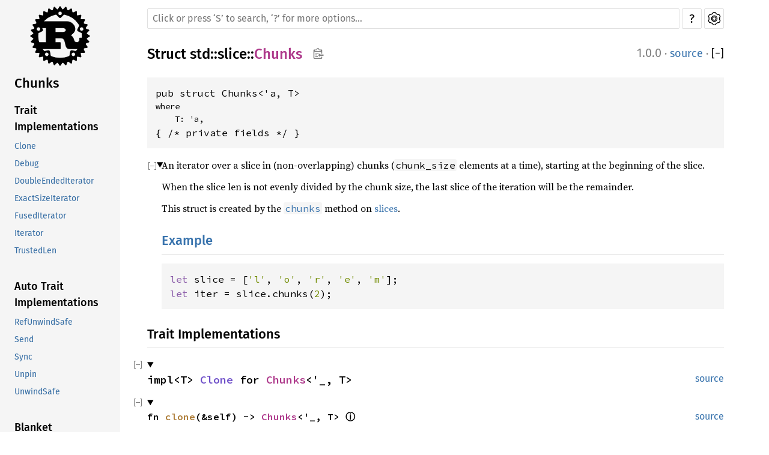

--- FILE ---
content_type: text/html
request_url: https://dev-doc.rust-lang.org/beta/std/slice/struct.Chunks.html
body_size: 15090
content:
<!DOCTYPE html><html lang="en"><head><meta charset="utf-8"><meta name="viewport" content="width=device-width, initial-scale=1.0"><meta name="generator" content="rustdoc"><meta name="description" content="An iterator over a slice in (non-overlapping) chunks (`chunk_size` elements at a time), starting at the beginning of the slice."><title>Chunks in std::slice - Rust</title><link rel="preload" as="font" type="font/woff2" crossorigin href="../../static.files/SourceSerif4-Regular-46f98efaafac5295.ttf.woff2"><link rel="preload" as="font" type="font/woff2" crossorigin href="../../static.files/FiraSans-Regular-018c141bf0843ffd.woff2"><link rel="preload" as="font" type="font/woff2" crossorigin href="../../static.files/FiraSans-Medium-8f9a781e4970d388.woff2"><link rel="preload" as="font" type="font/woff2" crossorigin href="../../static.files/SourceCodePro-Regular-562dcc5011b6de7d.ttf.woff2"><link rel="preload" as="font" type="font/woff2" crossorigin href="../../static.files/SourceSerif4-Bold-a2c9cd1067f8b328.ttf.woff2"><link rel="preload" as="font" type="font/woff2" crossorigin href="../../static.files/SourceCodePro-Semibold-d899c5a5c4aeb14a.ttf.woff2"><link rel="stylesheet" href="../../static.files/normalize-76eba96aa4d2e634.css"><link rel="stylesheet" href="../../static.files/rustdoc-fa3bb1812debf86c.css"><meta name="rustdoc-vars" data-root-path="../../" data-static-root-path="../../static.files/" data-current-crate="std" data-themes="" data-resource-suffix="1.74.0" data-rustdoc-version="1.74.0-beta.5 (ab379563f 2023-11-04)" data-channel="beta" data-search-js="search-8be46b629f5f14a8.js" data-settings-js="settings-74424d7eec62a23e.js" ><script src="../../static.files/storage-fec3eaa3851e447d.js"></script><script defer src="sidebar-items1.74.0.js"></script><script defer src="../../static.files/main-c5bd66d33317d69f.js"></script><noscript><link rel="stylesheet" href="../../static.files/noscript-5d8b3c7633ad77ba.css"></noscript><link rel="alternate icon" type="image/png" href="../../static.files/favicon-16x16-8b506e7a72182f1c.png"><link rel="alternate icon" type="image/png" href="../../static.files/favicon-32x32-422f7d1d52889060.png"><link rel="icon" type="image/svg+xml" href="../../static.files/favicon-2c020d218678b618.svg"></head><body class="rustdoc struct"><!--[if lte IE 11]><div class="warning">This old browser is unsupported and will most likely display funky things.</div><![endif]--><nav class="mobile-topbar"><button class="sidebar-menu-toggle">&#9776;</button><a class="logo-container" href="../../std/index.html"><img class="rust-logo" src="../../static.files/rust-logo-151179464ae7ed46.svg" alt="logo"></a></nav><nav class="sidebar"><a class="logo-container" href="../../std/index.html"><img class="rust-logo" src="../../static.files/rust-logo-151179464ae7ed46.svg" alt="logo"></a><h2 class="location"><a href="#">Chunks</a></h2><div class="sidebar-elems"><section><h3><a href="#trait-implementations">Trait Implementations</a></h3><ul class="block"><li><a href="#impl-Clone-for-Chunks%3C'_,+T%3E">Clone</a></li><li><a href="#impl-Debug-for-Chunks%3C'a,+T%3E">Debug</a></li><li><a href="#impl-DoubleEndedIterator-for-Chunks%3C'a,+T%3E">DoubleEndedIterator</a></li><li><a href="#impl-ExactSizeIterator-for-Chunks%3C'_,+T%3E">ExactSizeIterator</a></li><li><a href="#impl-FusedIterator-for-Chunks%3C'_,+T%3E">FusedIterator</a></li><li><a href="#impl-Iterator-for-Chunks%3C'a,+T%3E">Iterator</a></li><li><a href="#impl-TrustedLen-for-Chunks%3C'_,+T%3E">TrustedLen</a></li></ul><h3><a href="#synthetic-implementations">Auto Trait Implementations</a></h3><ul class="block"><li><a href="#impl-RefUnwindSafe-for-Chunks%3C'a,+T%3E">RefUnwindSafe</a></li><li><a href="#impl-Send-for-Chunks%3C'a,+T%3E">Send</a></li><li><a href="#impl-Sync-for-Chunks%3C'a,+T%3E">Sync</a></li><li><a href="#impl-Unpin-for-Chunks%3C'a,+T%3E">Unpin</a></li><li><a href="#impl-UnwindSafe-for-Chunks%3C'a,+T%3E">UnwindSafe</a></li></ul><h3><a href="#blanket-implementations">Blanket Implementations</a></h3><ul class="block"><li><a href="#impl-Any-for-Chunks%3C'a,+T%3E">Any</a></li><li><a href="#impl-Borrow%3CT%3E-for-Chunks%3C'a,+T%3E">Borrow&lt;T&gt;</a></li><li><a href="#impl-BorrowMut%3CT%3E-for-Chunks%3C'a,+T%3E">BorrowMut&lt;T&gt;</a></li><li><a href="#impl-From%3CT%3E-for-Chunks%3C'a,+T%3E">From&lt;T&gt;</a></li><li><a href="#impl-Into%3CU%3E-for-Chunks%3C'a,+T%3E">Into&lt;U&gt;</a></li><li><a href="#impl-IntoIterator-for-Chunks%3C'a,+T%3E">IntoIterator</a></li><li><a href="#impl-ToOwned-for-Chunks%3C'a,+T%3E">ToOwned</a></li><li><a href="#impl-TryFrom%3CU%3E-for-Chunks%3C'a,+T%3E">TryFrom&lt;U&gt;</a></li><li><a href="#impl-TryInto%3CU%3E-for-Chunks%3C'a,+T%3E">TryInto&lt;U&gt;</a></li></ul></section><h2><a href="index.html">In std::slice</a></h2></div></nav><main><div class="width-limiter"><nav class="sub"><form class="search-form"><span></span><input class="search-input" name="search" aria-label="Run search in the documentation" autocomplete="off" spellcheck="false" placeholder="Click or press ‘S’ to search, ‘?’ for more options…" type="search"><div id="help-button" title="help" tabindex="-1"><a href="../../help.html">?</a></div><div id="settings-menu" tabindex="-1"><a href="../../settings.html" title="settings"><img width="22" height="22" alt="Change settings" src="../../static.files/wheel-7b819b6101059cd0.svg"></a></div></form></nav><section id="main-content" class="content"><div class="main-heading"><h1>Struct <a href="../index.html">std</a>::<wbr><a href="index.html">slice</a>::<wbr><a class="struct" href="#">Chunks</a><button id="copy-path" title="Copy item path to clipboard"><img src="../../static.files/clipboard-7571035ce49a181d.svg" width="19" height="18" alt="Copy item path"></button></h1><span class="out-of-band"><span class="since" title="Stable since Rust version 1.0.0">1.0.0</span> · <a class="src" href="../../src/core/slice/iter.rs.html#1445">source</a> · <button id="toggle-all-docs" title="collapse all docs">[<span>&#x2212;</span>]</button></span></div><pre class="rust item-decl"><code>pub struct Chunks&lt;'a, T&gt;<span class="where fmt-newline">where
    T: 'a,</span>{ /* private fields */ }</code></pre><details class="toggle top-doc" open><summary class="hideme"><span>Expand description</span></summary><div class="docblock"><p>An iterator over a slice in (non-overlapping) chunks (<code>chunk_size</code> elements at a
time), starting at the beginning of the slice.</p>
<p>When the slice len is not evenly divided by the chunk size, the last slice
of the iteration will be the remainder.</p>
<p>This struct is created by the <a href="../primitive.slice.html#method.chunks" title="method slice::chunks"><code>chunks</code></a> method on <a href="../primitive.slice.html" title="primitive slice">slices</a>.</p>
<h2 id="example"><a href="#example">Example</a></h2>
<div class="example-wrap"><pre class="rust rust-example-rendered"><code><span class="kw">let </span>slice = [<span class="string">&#39;l&#39;</span>, <span class="string">&#39;o&#39;</span>, <span class="string">&#39;r&#39;</span>, <span class="string">&#39;e&#39;</span>, <span class="string">&#39;m&#39;</span>];
<span class="kw">let </span>iter = slice.chunks(<span class="number">2</span>);</code></pre><a class="test-arrow" target="_blank" href="https://play.rust-lang.org/?code=%23!%5Ballow(unused)%5D%0Afn+main()+%7B%0Alet+slice+=+%5B'l',+'o',+'r',+'e',+'m'%5D;%0Alet+iter+=+slice.chunks(2);%0A%7D&amp;edition=2021">Run</a></div>
</div></details><h2 id="trait-implementations" class="small-section-header">Trait Implementations<a href="#trait-implementations" class="anchor">§</a></h2><div id="trait-implementations-list"><details class="toggle implementors-toggle" open><summary><section id="impl-Clone-for-Chunks%3C'_,+T%3E" class="impl"><a class="src rightside" href="../../src/core/slice/iter.rs.html#1459">source</a><a href="#impl-Clone-for-Chunks%3C'_,+T%3E" class="anchor">§</a><h3 class="code-header">impl&lt;T&gt; <a class="trait" href="../clone/trait.Clone.html" title="trait std::clone::Clone">Clone</a> for <a class="struct" href="struct.Chunks.html" title="struct std::slice::Chunks">Chunks</a>&lt;'_, T&gt;</h3></section></summary><div class="impl-items"><details class="toggle method-toggle" open><summary><section id="method.clone" class="method trait-impl"><a class="src rightside" href="../../src/core/slice/iter.rs.html#1460">source</a><a href="#method.clone" class="anchor">§</a><h4 class="code-header">fn <a href="../clone/trait.Clone.html#tymethod.clone" class="fn">clone</a>(&amp;self) -&gt; <a class="struct" href="struct.Chunks.html" title="struct std::slice::Chunks">Chunks</a>&lt;'_, T&gt; <a href="#" class="tooltip" data-notable-ty="Chunks&lt;&#39;_, T&gt;">ⓘ</a></h4></section></summary><div class='docblock'>Returns a copy of the value. <a href="../clone/trait.Clone.html#tymethod.clone">Read more</a></div></details><details class="toggle method-toggle" open><summary><section id="method.clone_from" class="method trait-impl"><a class="src rightside" href="../../src/core/clone.rs.html#169">source</a><a href="#method.clone_from" class="anchor">§</a><h4 class="code-header">fn <a href="../clone/trait.Clone.html#method.clone_from" class="fn">clone_from</a>(&amp;mut self, source: <a class="primitive" href="../primitive.reference.html">&amp;Self</a>)</h4></section></summary><div class='docblock'>Performs copy-assignment from <code>source</code>. <a href="../clone/trait.Clone.html#method.clone_from">Read more</a></div></details></div></details><details class="toggle implementors-toggle" open><summary><section id="impl-Debug-for-Chunks%3C'a,+T%3E" class="impl"><a class="src rightside" href="../../src/core/slice/iter.rs.html#1442">source</a><a href="#impl-Debug-for-Chunks%3C'a,+T%3E" class="anchor">§</a><h3 class="code-header">impl&lt;'a, T&gt; <a class="trait" href="../fmt/trait.Debug.html" title="trait std::fmt::Debug">Debug</a> for <a class="struct" href="struct.Chunks.html" title="struct std::slice::Chunks">Chunks</a>&lt;'a, T&gt;<span class="where fmt-newline">where
    T: <a class="trait" href="../fmt/trait.Debug.html" title="trait std::fmt::Debug">Debug</a> + 'a,</span></h3></section></summary><div class="impl-items"><details class="toggle method-toggle" open><summary><section id="method.fmt" class="method trait-impl"><a class="src rightside" href="../../src/core/slice/iter.rs.html#1442">source</a><a href="#method.fmt" class="anchor">§</a><h4 class="code-header">fn <a href="../fmt/trait.Debug.html#tymethod.fmt" class="fn">fmt</a>(&amp;self, f: &amp;mut <a class="struct" href="../fmt/struct.Formatter.html" title="struct std::fmt::Formatter">Formatter</a>&lt;'_&gt;) -&gt; <a class="enum" href="../result/enum.Result.html" title="enum std::result::Result">Result</a>&lt;<a class="primitive" href="../primitive.unit.html">()</a>, <a class="struct" href="../fmt/struct.Error.html" title="struct std::fmt::Error">Error</a>&gt;</h4></section></summary><div class='docblock'>Formats the value using the given formatter. <a href="../fmt/trait.Debug.html#tymethod.fmt">Read more</a></div></details></div></details><details class="toggle implementors-toggle" open><summary><section id="impl-DoubleEndedIterator-for-Chunks%3C'a,+T%3E" class="impl"><a class="src rightside" href="../../src/core/slice/iter.rs.html#1542">source</a><a href="#impl-DoubleEndedIterator-for-Chunks%3C'a,+T%3E" class="anchor">§</a><h3 class="code-header">impl&lt;'a, T&gt; <a class="trait" href="../iter/trait.DoubleEndedIterator.html" title="trait std::iter::DoubleEndedIterator">DoubleEndedIterator</a> for <a class="struct" href="struct.Chunks.html" title="struct std::slice::Chunks">Chunks</a>&lt;'a, T&gt;</h3></section></summary><div class="impl-items"><details class="toggle method-toggle" open><summary><section id="method.next_back" class="method trait-impl"><a class="src rightside" href="../../src/core/slice/iter.rs.html#1544">source</a><a href="#method.next_back" class="anchor">§</a><h4 class="code-header">fn <a href="../iter/trait.DoubleEndedIterator.html#tymethod.next_back" class="fn">next_back</a>(&amp;mut self) -&gt; <a class="enum" href="../option/enum.Option.html" title="enum std::option::Option">Option</a>&lt;&amp;'a <a class="primitive" href="../primitive.slice.html">[T]</a>&gt;</h4></section></summary><div class='docblock'>Removes and returns an element from the end of the iterator. <a href="../iter/trait.DoubleEndedIterator.html#tymethod.next_back">Read more</a></div></details><details class="toggle method-toggle" open><summary><section id="method.nth_back" class="method trait-impl"><a class="src rightside" href="../../src/core/slice/iter.rs.html#1571">source</a><a href="#method.nth_back" class="anchor">§</a><h4 class="code-header">fn <a href="../iter/trait.DoubleEndedIterator.html#method.nth_back" class="fn">nth_back</a>(&amp;mut self, n: <a class="primitive" href="../primitive.usize.html">usize</a>) -&gt; <a class="enum" href="../option/enum.Option.html" title="enum std::option::Option">Option</a>&lt;&lt;<a class="struct" href="struct.Chunks.html" title="struct std::slice::Chunks">Chunks</a>&lt;'a, T&gt; as <a class="trait" href="../iter/trait.Iterator.html" title="trait std::iter::Iterator">Iterator</a>&gt;::<a class="associatedtype" href="../iter/trait.Iterator.html#associatedtype.Item" title="type std::iter::Iterator::Item">Item</a>&gt;</h4></section></summary><div class='docblock'>Returns the <code>n</code>th element from the end of the iterator. <a href="../iter/trait.DoubleEndedIterator.html#method.nth_back">Read more</a></div></details><details class="toggle method-toggle" open><summary><section id="method.advance_back_by" class="method trait-impl"><a class="src rightside" href="../../src/core/iter/traits/double_ended.rs.html#137">source</a><a href="#method.advance_back_by" class="anchor">§</a><h4 class="code-header">fn <a href="../iter/trait.DoubleEndedIterator.html#method.advance_back_by" class="fn">advance_back_by</a>(&amp;mut self, n: <a class="primitive" href="../primitive.usize.html">usize</a>) -&gt; <a class="enum" href="../result/enum.Result.html" title="enum std::result::Result">Result</a>&lt;<a class="primitive" href="../primitive.unit.html">()</a>, <a class="struct" href="../num/struct.NonZeroUsize.html" title="struct std::num::NonZeroUsize">NonZeroUsize</a>&gt;</h4></section></summary><span class="item-info"><div class="stab unstable"><span class="emoji">🔬</span><span>This is a nightly-only experimental API. (<code>iter_advance_by</code>&nbsp;<a href="https://github.com/rust-lang/rust/issues/77404">#77404</a>)</span></div></span><div class='docblock'>Advances the iterator from the back by <code>n</code> elements. <a href="../iter/trait.DoubleEndedIterator.html#method.advance_back_by">Read more</a></div></details><details class="toggle method-toggle" open><summary><section id="method.try_rfold" class="method trait-impl"><span class="rightside"><span class="since" title="Stable since Rust version 1.27.0">1.27.0</span> · <a class="src" href="../../src/core/iter/traits/double_ended.rs.html#229-233">source</a></span><a href="#method.try_rfold" class="anchor">§</a><h4 class="code-header">fn <a href="../iter/trait.DoubleEndedIterator.html#method.try_rfold" class="fn">try_rfold</a>&lt;B, F, R&gt;(&amp;mut self, init: B, f: F) -&gt; R<span class="where fmt-newline">where
    Self: <a class="trait" href="../marker/trait.Sized.html" title="trait std::marker::Sized">Sized</a>,
    F: <a class="trait" href="../ops/trait.FnMut.html" title="trait std::ops::FnMut">FnMut</a>(B, Self::<a class="associatedtype" href="../iter/trait.Iterator.html#associatedtype.Item" title="type std::iter::Iterator::Item">Item</a>) -&gt; R,
    R: <a class="trait" href="../ops/trait.Try.html" title="trait std::ops::Try">Try</a>&lt;Output = B&gt;,</span></h4></section></summary><div class='docblock'>This is the reverse version of <a href="../iter/trait.Iterator.html#method.try_fold" title="method std::iter::Iterator::try_fold"><code>Iterator::try_fold()</code></a>: it takes
elements starting from the back of the iterator. <a href="../iter/trait.DoubleEndedIterator.html#method.try_rfold">Read more</a></div></details><details class="toggle method-toggle" open><summary><section id="method.rfold" class="method trait-impl"><span class="rightside"><span class="since" title="Stable since Rust version 1.27.0">1.27.0</span> · <a class="src" href="../../src/core/iter/traits/double_ended.rs.html#300-303">source</a></span><a href="#method.rfold" class="anchor">§</a><h4 class="code-header">fn <a href="../iter/trait.DoubleEndedIterator.html#method.rfold" class="fn">rfold</a>&lt;B, F&gt;(self, init: B, f: F) -&gt; B<span class="where fmt-newline">where
    Self: <a class="trait" href="../marker/trait.Sized.html" title="trait std::marker::Sized">Sized</a>,
    F: <a class="trait" href="../ops/trait.FnMut.html" title="trait std::ops::FnMut">FnMut</a>(B, Self::<a class="associatedtype" href="../iter/trait.Iterator.html#associatedtype.Item" title="type std::iter::Iterator::Item">Item</a>) -&gt; B,</span></h4></section></summary><div class='docblock'>An iterator method that reduces the iterator’s elements to a single,
final value, starting from the back. <a href="../iter/trait.DoubleEndedIterator.html#method.rfold">Read more</a></div></details><details class="toggle method-toggle" open><summary><section id="method.rfind" class="method trait-impl"><span class="rightside"><span class="since" title="Stable since Rust version 1.27.0">1.27.0</span> · <a class="src" href="../../src/core/iter/traits/double_ended.rs.html#355-358">source</a></span><a href="#method.rfind" class="anchor">§</a><h4 class="code-header">fn <a href="../iter/trait.DoubleEndedIterator.html#method.rfind" class="fn">rfind</a>&lt;P&gt;(&amp;mut self, predicate: P) -&gt; <a class="enum" href="../option/enum.Option.html" title="enum std::option::Option">Option</a>&lt;Self::<a class="associatedtype" href="../iter/trait.Iterator.html#associatedtype.Item" title="type std::iter::Iterator::Item">Item</a>&gt;<span class="where fmt-newline">where
    Self: <a class="trait" href="../marker/trait.Sized.html" title="trait std::marker::Sized">Sized</a>,
    P: <a class="trait" href="../ops/trait.FnMut.html" title="trait std::ops::FnMut">FnMut</a>(&amp;Self::<a class="associatedtype" href="../iter/trait.Iterator.html#associatedtype.Item" title="type std::iter::Iterator::Item">Item</a>) -&gt; <a class="primitive" href="../primitive.bool.html">bool</a>,</span></h4></section></summary><div class='docblock'>Searches for an element of an iterator from the back that satisfies a predicate. <a href="../iter/trait.DoubleEndedIterator.html#method.rfind">Read more</a></div></details></div></details><details class="toggle implementors-toggle" open><summary><section id="impl-ExactSizeIterator-for-Chunks%3C'_,+T%3E" class="impl"><a class="src rightside" href="../../src/core/slice/iter.rs.html#1590">source</a><a href="#impl-ExactSizeIterator-for-Chunks%3C'_,+T%3E" class="anchor">§</a><h3 class="code-header">impl&lt;T&gt; <a class="trait" href="../iter/trait.ExactSizeIterator.html" title="trait std::iter::ExactSizeIterator">ExactSizeIterator</a> for <a class="struct" href="struct.Chunks.html" title="struct std::slice::Chunks">Chunks</a>&lt;'_, T&gt;</h3></section></summary><div class="impl-items"><details class="toggle method-toggle" open><summary><section id="method.len" class="method trait-impl"><a class="src rightside" href="../../src/core/iter/traits/exact_size.rs.html#116">source</a><a href="#method.len" class="anchor">§</a><h4 class="code-header">fn <a href="../iter/trait.ExactSizeIterator.html#method.len" class="fn">len</a>(&amp;self) -&gt; <a class="primitive" href="../primitive.usize.html">usize</a></h4></section></summary><div class='docblock'>Returns the exact remaining length of the iterator. <a href="../iter/trait.ExactSizeIterator.html#method.len">Read more</a></div></details><details class="toggle method-toggle" open><summary><section id="method.is_empty" class="method trait-impl"><a class="src rightside" href="../../src/core/iter/traits/exact_size.rs.html#148">source</a><a href="#method.is_empty" class="anchor">§</a><h4 class="code-header">fn <a href="../iter/trait.ExactSizeIterator.html#method.is_empty" class="fn">is_empty</a>(&amp;self) -&gt; <a class="primitive" href="../primitive.bool.html">bool</a></h4></section></summary><span class="item-info"><div class="stab unstable"><span class="emoji">🔬</span><span>This is a nightly-only experimental API. (<code>exact_size_is_empty</code>&nbsp;<a href="https://github.com/rust-lang/rust/issues/35428">#35428</a>)</span></div></span><div class='docblock'>Returns <code>true</code> if the iterator is empty. <a href="../iter/trait.ExactSizeIterator.html#method.is_empty">Read more</a></div></details></div></details><details class="toggle implementors-toggle" open><summary><section id="impl-Iterator-for-Chunks%3C'a,+T%3E" class="impl"><a class="src rightside" href="../../src/core/slice/iter.rs.html#1466">source</a><a href="#impl-Iterator-for-Chunks%3C'a,+T%3E" class="anchor">§</a><h3 class="code-header">impl&lt;'a, T&gt; <a class="trait" href="../iter/trait.Iterator.html" title="trait std::iter::Iterator">Iterator</a> for <a class="struct" href="struct.Chunks.html" title="struct std::slice::Chunks">Chunks</a>&lt;'a, T&gt;</h3></section></summary><div class="impl-items"><details class="toggle" open><summary><section id="associatedtype.Item" class="associatedtype trait-impl"><a href="#associatedtype.Item" class="anchor">§</a><h4 class="code-header">type <a href="../iter/trait.Iterator.html#associatedtype.Item" class="associatedtype">Item</a> = &amp;'a <a class="primitive" href="../primitive.slice.html">[T]</a></h4></section></summary><div class='docblock'>The type of the elements being iterated over.</div></details><details class="toggle method-toggle" open><summary><section id="method.next" class="method trait-impl"><a class="src rightside" href="../../src/core/slice/iter.rs.html#1470">source</a><a href="#method.next" class="anchor">§</a><h4 class="code-header">fn <a href="../iter/trait.Iterator.html#tymethod.next" class="fn">next</a>(&amp;mut self) -&gt; <a class="enum" href="../option/enum.Option.html" title="enum std::option::Option">Option</a>&lt;&amp;'a <a class="primitive" href="../primitive.slice.html">[T]</a>&gt;</h4></section></summary><div class='docblock'>Advances the iterator and returns the next value. <a href="../iter/trait.Iterator.html#tymethod.next">Read more</a></div></details><details class="toggle method-toggle" open><summary><section id="method.size_hint" class="method trait-impl"><a class="src rightside" href="../../src/core/slice/iter.rs.html#1482">source</a><a href="#method.size_hint" class="anchor">§</a><h4 class="code-header">fn <a href="../iter/trait.Iterator.html#method.size_hint" class="fn">size_hint</a>(&amp;self) -&gt; (<a class="primitive" href="../primitive.usize.html">usize</a>, <a class="enum" href="../option/enum.Option.html" title="enum std::option::Option">Option</a>&lt;<a class="primitive" href="../primitive.usize.html">usize</a>&gt;)</h4></section></summary><div class='docblock'>Returns the bounds on the remaining length of the iterator. <a href="../iter/trait.Iterator.html#method.size_hint">Read more</a></div></details><details class="toggle method-toggle" open><summary><section id="method.count" class="method trait-impl"><a class="src rightside" href="../../src/core/slice/iter.rs.html#1494">source</a><a href="#method.count" class="anchor">§</a><h4 class="code-header">fn <a href="../iter/trait.Iterator.html#method.count" class="fn">count</a>(self) -&gt; <a class="primitive" href="../primitive.usize.html">usize</a></h4></section></summary><div class='docblock'>Consumes the iterator, counting the number of iterations and returning it. <a href="../iter/trait.Iterator.html#method.count">Read more</a></div></details><details class="toggle method-toggle" open><summary><section id="method.nth" class="method trait-impl"><a class="src rightside" href="../../src/core/slice/iter.rs.html#1499">source</a><a href="#method.nth" class="anchor">§</a><h4 class="code-header">fn <a href="../iter/trait.Iterator.html#method.nth" class="fn">nth</a>(&amp;mut self, n: <a class="primitive" href="../primitive.usize.html">usize</a>) -&gt; <a class="enum" href="../option/enum.Option.html" title="enum std::option::Option">Option</a>&lt;&lt;<a class="struct" href="struct.Chunks.html" title="struct std::slice::Chunks">Chunks</a>&lt;'a, T&gt; as <a class="trait" href="../iter/trait.Iterator.html" title="trait std::iter::Iterator">Iterator</a>&gt;::<a class="associatedtype" href="../iter/trait.Iterator.html#associatedtype.Item" title="type std::iter::Iterator::Item">Item</a>&gt;</h4></section></summary><div class='docblock'>Returns the <code>n</code>th element of the iterator. <a href="../iter/trait.Iterator.html#method.nth">Read more</a></div></details><details class="toggle method-toggle" open><summary><section id="method.last" class="method trait-impl"><a class="src rightside" href="../../src/core/slice/iter.rs.html#1516">source</a><a href="#method.last" class="anchor">§</a><h4 class="code-header">fn <a href="../iter/trait.Iterator.html#method.last" class="fn">last</a>(self) -&gt; <a class="enum" href="../option/enum.Option.html" title="enum std::option::Option">Option</a>&lt;&lt;<a class="struct" href="struct.Chunks.html" title="struct std::slice::Chunks">Chunks</a>&lt;'a, T&gt; as <a class="trait" href="../iter/trait.Iterator.html" title="trait std::iter::Iterator">Iterator</a>&gt;::<a class="associatedtype" href="../iter/trait.Iterator.html#associatedtype.Item" title="type std::iter::Iterator::Item">Item</a>&gt;</h4></section></summary><div class='docblock'>Consumes the iterator, returning the last element. <a href="../iter/trait.Iterator.html#method.last">Read more</a></div></details><details class="toggle method-toggle" open><summary><section id="method.next_chunk" class="method trait-impl"><a class="src rightside" href="../../src/core/iter/traits/iterator.rs.html#147-151">source</a><a href="#method.next_chunk" class="anchor">§</a><h4 class="code-header">fn <a href="../iter/trait.Iterator.html#method.next_chunk" class="fn">next_chunk</a>&lt;const N: <a class="primitive" href="../primitive.usize.html">usize</a>&gt;(
    &amp;mut self
) -&gt; <a class="enum" href="../result/enum.Result.html" title="enum std::result::Result">Result</a>&lt;[Self::<a class="associatedtype" href="../iter/trait.Iterator.html#associatedtype.Item" title="type std::iter::Iterator::Item">Item</a>; <a class="primitive" href="../primitive.array.html">N</a>], <a class="struct" href="../array/struct.IntoIter.html" title="struct std::array::IntoIter">IntoIter</a>&lt;Self::<a class="associatedtype" href="../iter/trait.Iterator.html#associatedtype.Item" title="type std::iter::Iterator::Item">Item</a>, N&gt;&gt;<span class="where fmt-newline">where
    Self: <a class="trait" href="../marker/trait.Sized.html" title="trait std::marker::Sized">Sized</a>,</span></h4></section></summary><span class="item-info"><div class="stab unstable"><span class="emoji">🔬</span><span>This is a nightly-only experimental API. (<code>iter_next_chunk</code>&nbsp;<a href="https://github.com/rust-lang/rust/issues/98326">#98326</a>)</span></div></span><div class='docblock'>Advances the iterator and returns an array containing the next <code>N</code> values. <a href="../iter/trait.Iterator.html#method.next_chunk">Read more</a></div></details><details class="toggle method-toggle" open><summary><section id="method.advance_by" class="method trait-impl"><a class="src rightside" href="../../src/core/iter/traits/iterator.rs.html#343">source</a><a href="#method.advance_by" class="anchor">§</a><h4 class="code-header">fn <a href="../iter/trait.Iterator.html#method.advance_by" class="fn">advance_by</a>(&amp;mut self, n: <a class="primitive" href="../primitive.usize.html">usize</a>) -&gt; <a class="enum" href="../result/enum.Result.html" title="enum std::result::Result">Result</a>&lt;<a class="primitive" href="../primitive.unit.html">()</a>, <a class="struct" href="../num/struct.NonZeroUsize.html" title="struct std::num::NonZeroUsize">NonZeroUsize</a>&gt;</h4></section></summary><span class="item-info"><div class="stab unstable"><span class="emoji">🔬</span><span>This is a nightly-only experimental API. (<code>iter_advance_by</code>&nbsp;<a href="https://github.com/rust-lang/rust/issues/77404">#77404</a>)</span></div></span><div class='docblock'>Advances the iterator by <code>n</code> elements. <a href="../iter/trait.Iterator.html#method.advance_by">Read more</a></div></details><details class="toggle method-toggle" open><summary><section id="method.step_by" class="method trait-impl"><span class="rightside"><span class="since" title="Stable since Rust version 1.28.0">1.28.0</span> · <a class="src" href="../../src/core/iter/traits/iterator.rs.html#448-450">source</a></span><a href="#method.step_by" class="anchor">§</a><h4 class="code-header">fn <a href="../iter/trait.Iterator.html#method.step_by" class="fn">step_by</a>(self, step: <a class="primitive" href="../primitive.usize.html">usize</a>) -&gt; <a class="struct" href="../iter/struct.StepBy.html" title="struct std::iter::StepBy">StepBy</a>&lt;Self&gt; <a href="#" class="tooltip" data-notable-ty="StepBy&lt;Self&gt;">ⓘ</a><span class="where fmt-newline">where
    Self: <a class="trait" href="../marker/trait.Sized.html" title="trait std::marker::Sized">Sized</a>,</span></h4></section></summary><div class='docblock'>Creates an iterator starting at the same point, but stepping by
the given amount at each iteration. <a href="../iter/trait.Iterator.html#method.step_by">Read more</a></div></details><details class="toggle method-toggle" open><summary><section id="method.chain" class="method trait-impl"><a class="src rightside" href="../../src/core/iter/traits/iterator.rs.html#520-523">source</a><a href="#method.chain" class="anchor">§</a><h4 class="code-header">fn <a href="../iter/trait.Iterator.html#method.chain" class="fn">chain</a>&lt;U&gt;(self, other: U) -&gt; <a class="struct" href="../iter/struct.Chain.html" title="struct std::iter::Chain">Chain</a>&lt;Self, &lt;U as <a class="trait" href="../iter/trait.IntoIterator.html" title="trait std::iter::IntoIterator">IntoIterator</a>&gt;::<a class="associatedtype" href="../iter/trait.IntoIterator.html#associatedtype.IntoIter" title="type std::iter::IntoIterator::IntoIter">IntoIter</a>&gt; <a href="#" class="tooltip" data-notable-ty="Chain&lt;Self, &lt;U as IntoIterator&gt;::IntoIter&gt;">ⓘ</a><span class="where fmt-newline">where
    Self: <a class="trait" href="../marker/trait.Sized.html" title="trait std::marker::Sized">Sized</a>,
    U: <a class="trait" href="../iter/trait.IntoIterator.html" title="trait std::iter::IntoIterator">IntoIterator</a>&lt;Item = Self::<a class="associatedtype" href="../iter/trait.Iterator.html#associatedtype.Item" title="type std::iter::Iterator::Item">Item</a>&gt;,</span></h4></section></summary><div class='docblock'>Takes two iterators and creates a new iterator over both in sequence. <a href="../iter/trait.Iterator.html#method.chain">Read more</a></div></details><details class="toggle method-toggle" open><summary><section id="method.zip" class="method trait-impl"><a class="src rightside" href="../../src/core/iter/traits/iterator.rs.html#639-642">source</a><a href="#method.zip" class="anchor">§</a><h4 class="code-header">fn <a href="../iter/trait.Iterator.html#method.zip" class="fn">zip</a>&lt;U&gt;(self, other: U) -&gt; <a class="struct" href="../iter/struct.Zip.html" title="struct std::iter::Zip">Zip</a>&lt;Self, &lt;U as <a class="trait" href="../iter/trait.IntoIterator.html" title="trait std::iter::IntoIterator">IntoIterator</a>&gt;::<a class="associatedtype" href="../iter/trait.IntoIterator.html#associatedtype.IntoIter" title="type std::iter::IntoIterator::IntoIter">IntoIter</a>&gt; <a href="#" class="tooltip" data-notable-ty="Zip&lt;Self, &lt;U as IntoIterator&gt;::IntoIter&gt;">ⓘ</a><span class="where fmt-newline">where
    Self: <a class="trait" href="../marker/trait.Sized.html" title="trait std::marker::Sized">Sized</a>,
    U: <a class="trait" href="../iter/trait.IntoIterator.html" title="trait std::iter::IntoIterator">IntoIterator</a>,</span></h4></section></summary><div class='docblock'>‘Zips up’ two iterators into a single iterator of pairs. <a href="../iter/trait.Iterator.html#method.zip">Read more</a></div></details><details class="toggle method-toggle" open><summary><section id="method.intersperse_with" class="method trait-impl"><a class="src rightside" href="../../src/core/iter/traits/iterator.rs.html#741-744">source</a><a href="#method.intersperse_with" class="anchor">§</a><h4 class="code-header">fn <a href="../iter/trait.Iterator.html#method.intersperse_with" class="fn">intersperse_with</a>&lt;G&gt;(self, separator: G) -&gt; <a class="struct" href="../iter/struct.IntersperseWith.html" title="struct std::iter::IntersperseWith">IntersperseWith</a>&lt;Self, G&gt; <a href="#" class="tooltip" data-notable-ty="IntersperseWith&lt;Self, G&gt;">ⓘ</a><span class="where fmt-newline">where
    Self: <a class="trait" href="../marker/trait.Sized.html" title="trait std::marker::Sized">Sized</a>,
    G: <a class="trait" href="../ops/trait.FnMut.html" title="trait std::ops::FnMut">FnMut</a>() -&gt; Self::<a class="associatedtype" href="../iter/trait.Iterator.html#associatedtype.Item" title="type std::iter::Iterator::Item">Item</a>,</span></h4></section></summary><span class="item-info"><div class="stab unstable"><span class="emoji">🔬</span><span>This is a nightly-only experimental API. (<code>iter_intersperse</code>&nbsp;<a href="https://github.com/rust-lang/rust/issues/79524">#79524</a>)</span></div></span><div class='docblock'>Creates a new iterator which places an item generated by <code>separator</code>
between adjacent items of the original iterator. <a href="../iter/trait.Iterator.html#method.intersperse_with">Read more</a></div></details><details class="toggle method-toggle" open><summary><section id="method.map" class="method trait-impl"><a class="src rightside" href="../../src/core/iter/traits/iterator.rs.html#801-804">source</a><a href="#method.map" class="anchor">§</a><h4 class="code-header">fn <a href="../iter/trait.Iterator.html#method.map" class="fn">map</a>&lt;B, F&gt;(self, f: F) -&gt; <a class="struct" href="../iter/struct.Map.html" title="struct std::iter::Map">Map</a>&lt;Self, F&gt; <a href="#" class="tooltip" data-notable-ty="Map&lt;Self, F&gt;">ⓘ</a><span class="where fmt-newline">where
    Self: <a class="trait" href="../marker/trait.Sized.html" title="trait std::marker::Sized">Sized</a>,
    F: <a class="trait" href="../ops/trait.FnMut.html" title="trait std::ops::FnMut">FnMut</a>(Self::<a class="associatedtype" href="../iter/trait.Iterator.html#associatedtype.Item" title="type std::iter::Iterator::Item">Item</a>) -&gt; B,</span></h4></section></summary><div class='docblock'>Takes a closure and creates an iterator which calls that closure on each
element. <a href="../iter/trait.Iterator.html#method.map">Read more</a></div></details><details class="toggle method-toggle" open><summary><section id="method.for_each" class="method trait-impl"><span class="rightside"><span class="since" title="Stable since Rust version 1.21.0">1.21.0</span> · <a class="src" href="../../src/core/iter/traits/iterator.rs.html#847-850">source</a></span><a href="#method.for_each" class="anchor">§</a><h4 class="code-header">fn <a href="../iter/trait.Iterator.html#method.for_each" class="fn">for_each</a>&lt;F&gt;(self, f: F)<span class="where fmt-newline">where
    Self: <a class="trait" href="../marker/trait.Sized.html" title="trait std::marker::Sized">Sized</a>,
    F: <a class="trait" href="../ops/trait.FnMut.html" title="trait std::ops::FnMut">FnMut</a>(Self::<a class="associatedtype" href="../iter/trait.Iterator.html#associatedtype.Item" title="type std::iter::Iterator::Item">Item</a>),</span></h4></section></summary><div class='docblock'>Calls a closure on each element of an iterator. <a href="../iter/trait.Iterator.html#method.for_each">Read more</a></div></details><details class="toggle method-toggle" open><summary><section id="method.filter" class="method trait-impl"><a class="src rightside" href="../../src/core/iter/traits/iterator.rs.html#923-926">source</a><a href="#method.filter" class="anchor">§</a><h4 class="code-header">fn <a href="../iter/trait.Iterator.html#method.filter" class="fn">filter</a>&lt;P&gt;(self, predicate: P) -&gt; <a class="struct" href="../iter/struct.Filter.html" title="struct std::iter::Filter">Filter</a>&lt;Self, P&gt; <a href="#" class="tooltip" data-notable-ty="Filter&lt;Self, P&gt;">ⓘ</a><span class="where fmt-newline">where
    Self: <a class="trait" href="../marker/trait.Sized.html" title="trait std::marker::Sized">Sized</a>,
    P: <a class="trait" href="../ops/trait.FnMut.html" title="trait std::ops::FnMut">FnMut</a>(&amp;Self::<a class="associatedtype" href="../iter/trait.Iterator.html#associatedtype.Item" title="type std::iter::Iterator::Item">Item</a>) -&gt; <a class="primitive" href="../primitive.bool.html">bool</a>,</span></h4></section></summary><div class='docblock'>Creates an iterator which uses a closure to determine if an element
should be yielded. <a href="../iter/trait.Iterator.html#method.filter">Read more</a></div></details><details class="toggle method-toggle" open><summary><section id="method.filter_map" class="method trait-impl"><a class="src rightside" href="../../src/core/iter/traits/iterator.rs.html#969-972">source</a><a href="#method.filter_map" class="anchor">§</a><h4 class="code-header">fn <a href="../iter/trait.Iterator.html#method.filter_map" class="fn">filter_map</a>&lt;B, F&gt;(self, f: F) -&gt; <a class="struct" href="../iter/struct.FilterMap.html" title="struct std::iter::FilterMap">FilterMap</a>&lt;Self, F&gt; <a href="#" class="tooltip" data-notable-ty="FilterMap&lt;Self, F&gt;">ⓘ</a><span class="where fmt-newline">where
    Self: <a class="trait" href="../marker/trait.Sized.html" title="trait std::marker::Sized">Sized</a>,
    F: <a class="trait" href="../ops/trait.FnMut.html" title="trait std::ops::FnMut">FnMut</a>(Self::<a class="associatedtype" href="../iter/trait.Iterator.html#associatedtype.Item" title="type std::iter::Iterator::Item">Item</a>) -&gt; <a class="enum" href="../option/enum.Option.html" title="enum std::option::Option">Option</a>&lt;B&gt;,</span></h4></section></summary><div class='docblock'>Creates an iterator that both filters and maps. <a href="../iter/trait.Iterator.html#method.filter_map">Read more</a></div></details><details class="toggle method-toggle" open><summary><section id="method.enumerate" class="method trait-impl"><a class="src rightside" href="../../src/core/iter/traits/iterator.rs.html#1016-1018">source</a><a href="#method.enumerate" class="anchor">§</a><h4 class="code-header">fn <a href="../iter/trait.Iterator.html#method.enumerate" class="fn">enumerate</a>(self) -&gt; <a class="struct" href="../iter/struct.Enumerate.html" title="struct std::iter::Enumerate">Enumerate</a>&lt;Self&gt; <a href="#" class="tooltip" data-notable-ty="Enumerate&lt;Self&gt;">ⓘ</a><span class="where fmt-newline">where
    Self: <a class="trait" href="../marker/trait.Sized.html" title="trait std::marker::Sized">Sized</a>,</span></h4></section></summary><div class='docblock'>Creates an iterator which gives the current iteration count as well as
the next value. <a href="../iter/trait.Iterator.html#method.enumerate">Read more</a></div></details><details class="toggle method-toggle" open><summary><section id="method.peekable" class="method trait-impl"><a class="src rightside" href="../../src/core/iter/traits/iterator.rs.html#1088-1090">source</a><a href="#method.peekable" class="anchor">§</a><h4 class="code-header">fn <a href="../iter/trait.Iterator.html#method.peekable" class="fn">peekable</a>(self) -&gt; <a class="struct" href="../iter/struct.Peekable.html" title="struct std::iter::Peekable">Peekable</a>&lt;Self&gt; <a href="#" class="tooltip" data-notable-ty="Peekable&lt;Self&gt;">ⓘ</a><span class="where fmt-newline">where
    Self: <a class="trait" href="../marker/trait.Sized.html" title="trait std::marker::Sized">Sized</a>,</span></h4></section></summary><div class='docblock'>Creates an iterator which can use the <a href="../iter/struct.Peekable.html#method.peek" title="method std::iter::Peekable::peek"><code>peek</code></a> and <a href="../iter/struct.Peekable.html#method.peek_mut" title="method std::iter::Peekable::peek_mut"><code>peek_mut</code></a> methods
to look at the next element of the iterator without consuming it. See
their documentation for more information. <a href="../iter/trait.Iterator.html#method.peekable">Read more</a></div></details><details class="toggle method-toggle" open><summary><section id="method.skip_while" class="method trait-impl"><a class="src rightside" href="../../src/core/iter/traits/iterator.rs.html#1154-1157">source</a><a href="#method.skip_while" class="anchor">§</a><h4 class="code-header">fn <a href="../iter/trait.Iterator.html#method.skip_while" class="fn">skip_while</a>&lt;P&gt;(self, predicate: P) -&gt; <a class="struct" href="../iter/struct.SkipWhile.html" title="struct std::iter::SkipWhile">SkipWhile</a>&lt;Self, P&gt; <a href="#" class="tooltip" data-notable-ty="SkipWhile&lt;Self, P&gt;">ⓘ</a><span class="where fmt-newline">where
    Self: <a class="trait" href="../marker/trait.Sized.html" title="trait std::marker::Sized">Sized</a>,
    P: <a class="trait" href="../ops/trait.FnMut.html" title="trait std::ops::FnMut">FnMut</a>(&amp;Self::<a class="associatedtype" href="../iter/trait.Iterator.html#associatedtype.Item" title="type std::iter::Iterator::Item">Item</a>) -&gt; <a class="primitive" href="../primitive.bool.html">bool</a>,</span></h4></section></summary><div class='docblock'>Creates an iterator that <a href="../iter/trait.Iterator.html#method.skip" title="method std::iter::Iterator::skip"><code>skip</code></a>s elements based on a predicate. <a href="../iter/trait.Iterator.html#method.skip_while">Read more</a></div></details><details class="toggle method-toggle" open><summary><section id="method.take_while" class="method trait-impl"><a class="src rightside" href="../../src/core/iter/traits/iterator.rs.html#1236-1239">source</a><a href="#method.take_while" class="anchor">§</a><h4 class="code-header">fn <a href="../iter/trait.Iterator.html#method.take_while" class="fn">take_while</a>&lt;P&gt;(self, predicate: P) -&gt; <a class="struct" href="../iter/struct.TakeWhile.html" title="struct std::iter::TakeWhile">TakeWhile</a>&lt;Self, P&gt; <a href="#" class="tooltip" data-notable-ty="TakeWhile&lt;Self, P&gt;">ⓘ</a><span class="where fmt-newline">where
    Self: <a class="trait" href="../marker/trait.Sized.html" title="trait std::marker::Sized">Sized</a>,
    P: <a class="trait" href="../ops/trait.FnMut.html" title="trait std::ops::FnMut">FnMut</a>(&amp;Self::<a class="associatedtype" href="../iter/trait.Iterator.html#associatedtype.Item" title="type std::iter::Iterator::Item">Item</a>) -&gt; <a class="primitive" href="../primitive.bool.html">bool</a>,</span></h4></section></summary><div class='docblock'>Creates an iterator that yields elements based on a predicate. <a href="../iter/trait.Iterator.html#method.take_while">Read more</a></div></details><details class="toggle method-toggle" open><summary><section id="method.map_while" class="method trait-impl"><span class="rightside"><span class="since" title="Stable since Rust version 1.57.0">1.57.0</span> · <a class="src" href="../../src/core/iter/traits/iterator.rs.html#1325-1328">source</a></span><a href="#method.map_while" class="anchor">§</a><h4 class="code-header">fn <a href="../iter/trait.Iterator.html#method.map_while" class="fn">map_while</a>&lt;B, P&gt;(self, predicate: P) -&gt; <a class="struct" href="../iter/struct.MapWhile.html" title="struct std::iter::MapWhile">MapWhile</a>&lt;Self, P&gt; <a href="#" class="tooltip" data-notable-ty="MapWhile&lt;Self, P&gt;">ⓘ</a><span class="where fmt-newline">where
    Self: <a class="trait" href="../marker/trait.Sized.html" title="trait std::marker::Sized">Sized</a>,
    P: <a class="trait" href="../ops/trait.FnMut.html" title="trait std::ops::FnMut">FnMut</a>(Self::<a class="associatedtype" href="../iter/trait.Iterator.html#associatedtype.Item" title="type std::iter::Iterator::Item">Item</a>) -&gt; <a class="enum" href="../option/enum.Option.html" title="enum std::option::Option">Option</a>&lt;B&gt;,</span></h4></section></summary><div class='docblock'>Creates an iterator that both yields elements based on a predicate and maps. <a href="../iter/trait.Iterator.html#method.map_while">Read more</a></div></details><details class="toggle method-toggle" open><summary><section id="method.skip" class="method trait-impl"><a class="src rightside" href="../../src/core/iter/traits/iterator.rs.html#1357-1359">source</a><a href="#method.skip" class="anchor">§</a><h4 class="code-header">fn <a href="../iter/trait.Iterator.html#method.skip" class="fn">skip</a>(self, n: <a class="primitive" href="../primitive.usize.html">usize</a>) -&gt; <a class="struct" href="../iter/struct.Skip.html" title="struct std::iter::Skip">Skip</a>&lt;Self&gt; <a href="#" class="tooltip" data-notable-ty="Skip&lt;Self&gt;">ⓘ</a><span class="where fmt-newline">where
    Self: <a class="trait" href="../marker/trait.Sized.html" title="trait std::marker::Sized">Sized</a>,</span></h4></section></summary><div class='docblock'>Creates an iterator that skips the first <code>n</code> elements. <a href="../iter/trait.Iterator.html#method.skip">Read more</a></div></details><details class="toggle method-toggle" open><summary><section id="method.take" class="method trait-impl"><a class="src rightside" href="../../src/core/iter/traits/iterator.rs.html#1411-1413">source</a><a href="#method.take" class="anchor">§</a><h4 class="code-header">fn <a href="../iter/trait.Iterator.html#method.take" class="fn">take</a>(self, n: <a class="primitive" href="../primitive.usize.html">usize</a>) -&gt; <a class="struct" href="../iter/struct.Take.html" title="struct std::iter::Take">Take</a>&lt;Self&gt; <a href="#" class="tooltip" data-notable-ty="Take&lt;Self&gt;">ⓘ</a><span class="where fmt-newline">where
    Self: <a class="trait" href="../marker/trait.Sized.html" title="trait std::marker::Sized">Sized</a>,</span></h4></section></summary><div class='docblock'>Creates an iterator that yields the first <code>n</code> elements, or fewer
if the underlying iterator ends sooner. <a href="../iter/trait.Iterator.html#method.take">Read more</a></div></details><details class="toggle method-toggle" open><summary><section id="method.scan" class="method trait-impl"><a class="src rightside" href="../../src/core/iter/traits/iterator.rs.html#1461-1464">source</a><a href="#method.scan" class="anchor">§</a><h4 class="code-header">fn <a href="../iter/trait.Iterator.html#method.scan" class="fn">scan</a>&lt;St, B, F&gt;(self, initial_state: St, f: F) -&gt; <a class="struct" href="../iter/struct.Scan.html" title="struct std::iter::Scan">Scan</a>&lt;Self, St, F&gt; <a href="#" class="tooltip" data-notable-ty="Scan&lt;Self, St, F&gt;">ⓘ</a><span class="where fmt-newline">where
    Self: <a class="trait" href="../marker/trait.Sized.html" title="trait std::marker::Sized">Sized</a>,
    F: <a class="trait" href="../ops/trait.FnMut.html" title="trait std::ops::FnMut">FnMut</a>(<a class="primitive" href="../primitive.reference.html">&amp;mut St</a>, Self::<a class="associatedtype" href="../iter/trait.Iterator.html#associatedtype.Item" title="type std::iter::Iterator::Item">Item</a>) -&gt; <a class="enum" href="../option/enum.Option.html" title="enum std::option::Option">Option</a>&lt;B&gt;,</span></h4></section></summary><div class='docblock'>An iterator adapter which, like <a href="../iter/trait.Iterator.html#method.fold" title="method std::iter::Iterator::fold"><code>fold</code></a>, holds internal state, but
unlike <a href="../iter/trait.Iterator.html#method.fold" title="method std::iter::Iterator::fold"><code>fold</code></a>, produces a new iterator. <a href="../iter/trait.Iterator.html#method.scan">Read more</a></div></details><details class="toggle method-toggle" open><summary><section id="method.flat_map" class="method trait-impl"><a class="src rightside" href="../../src/core/iter/traits/iterator.rs.html#1502-1506">source</a><a href="#method.flat_map" class="anchor">§</a><h4 class="code-header">fn <a href="../iter/trait.Iterator.html#method.flat_map" class="fn">flat_map</a>&lt;U, F&gt;(self, f: F) -&gt; <a class="struct" href="../iter/struct.FlatMap.html" title="struct std::iter::FlatMap">FlatMap</a>&lt;Self, U, F&gt; <a href="#" class="tooltip" data-notable-ty="FlatMap&lt;Self, U, F&gt;">ⓘ</a><span class="where fmt-newline">where
    Self: <a class="trait" href="../marker/trait.Sized.html" title="trait std::marker::Sized">Sized</a>,
    U: <a class="trait" href="../iter/trait.IntoIterator.html" title="trait std::iter::IntoIterator">IntoIterator</a>,
    F: <a class="trait" href="../ops/trait.FnMut.html" title="trait std::ops::FnMut">FnMut</a>(Self::<a class="associatedtype" href="../iter/trait.Iterator.html#associatedtype.Item" title="type std::iter::Iterator::Item">Item</a>) -&gt; U,</span></h4></section></summary><div class='docblock'>Creates an iterator that works like map, but flattens nested structure. <a href="../iter/trait.Iterator.html#method.flat_map">Read more</a></div></details><details class="toggle method-toggle" open><summary><section id="method.map_windows" class="method trait-impl"><a class="src rightside" href="../../src/core/iter/traits/iterator.rs.html#1744-1747">source</a><a href="#method.map_windows" class="anchor">§</a><h4 class="code-header">fn <a href="../iter/trait.Iterator.html#method.map_windows" class="fn">map_windows</a>&lt;F, R, const N: <a class="primitive" href="../primitive.usize.html">usize</a>&gt;(self, f: F) -&gt; <a class="struct" href="../iter/struct.MapWindows.html" title="struct std::iter::MapWindows">MapWindows</a>&lt;Self, F, N&gt; <a href="#" class="tooltip" data-notable-ty="MapWindows&lt;Self, F, N&gt;">ⓘ</a><span class="where fmt-newline">where
    Self: <a class="trait" href="../marker/trait.Sized.html" title="trait std::marker::Sized">Sized</a>,
    F: <a class="trait" href="../ops/trait.FnMut.html" title="trait std::ops::FnMut">FnMut</a>(&amp;[Self::<a class="associatedtype" href="../iter/trait.Iterator.html#associatedtype.Item" title="type std::iter::Iterator::Item">Item</a>; <a class="primitive" href="../primitive.array.html">N</a>]) -&gt; R,</span></h4></section></summary><span class="item-info"><div class="stab unstable"><span class="emoji">🔬</span><span>This is a nightly-only experimental API. (<code>iter_map_windows</code>&nbsp;<a href="https://github.com/rust-lang/rust/issues/87155">#87155</a>)</span></div></span><div class='docblock'>Calls the given function <code>f</code> for each contiguous window of size <code>N</code> over
<code>self</code> and returns an iterator over the outputs of <code>f</code>. Like <a href="../primitive.slice.html#method.windows" title="method slice::windows"><code>slice::windows()</code></a>,
the windows during mapping overlap as well. <a href="../iter/trait.Iterator.html#method.map_windows">Read more</a></div></details><details class="toggle method-toggle" open><summary><section id="method.fuse" class="method trait-impl"><a class="src rightside" href="../../src/core/iter/traits/iterator.rs.html#1813-1815">source</a><a href="#method.fuse" class="anchor">§</a><h4 class="code-header">fn <a href="../iter/trait.Iterator.html#method.fuse" class="fn">fuse</a>(self) -&gt; <a class="struct" href="../iter/struct.Fuse.html" title="struct std::iter::Fuse">Fuse</a>&lt;Self&gt; <a href="#" class="tooltip" data-notable-ty="Fuse&lt;Self&gt;">ⓘ</a><span class="where fmt-newline">where
    Self: <a class="trait" href="../marker/trait.Sized.html" title="trait std::marker::Sized">Sized</a>,</span></h4></section></summary><div class='docblock'>Creates an iterator which ends after the first <a href="../option/enum.Option.html#variant.None" title="variant std::option::Option::None"><code>None</code></a>. <a href="../iter/trait.Iterator.html#method.fuse">Read more</a></div></details><details class="toggle method-toggle" open><summary><section id="method.inspect" class="method trait-impl"><a class="src rightside" href="../../src/core/iter/traits/iterator.rs.html#1898-1901">source</a><a href="#method.inspect" class="anchor">§</a><h4 class="code-header">fn <a href="../iter/trait.Iterator.html#method.inspect" class="fn">inspect</a>&lt;F&gt;(self, f: F) -&gt; <a class="struct" href="../iter/struct.Inspect.html" title="struct std::iter::Inspect">Inspect</a>&lt;Self, F&gt; <a href="#" class="tooltip" data-notable-ty="Inspect&lt;Self, F&gt;">ⓘ</a><span class="where fmt-newline">where
    Self: <a class="trait" href="../marker/trait.Sized.html" title="trait std::marker::Sized">Sized</a>,
    F: <a class="trait" href="../ops/trait.FnMut.html" title="trait std::ops::FnMut">FnMut</a>(&amp;Self::<a class="associatedtype" href="../iter/trait.Iterator.html#associatedtype.Item" title="type std::iter::Iterator::Item">Item</a>),</span></h4></section></summary><div class='docblock'>Does something with each element of an iterator, passing the value on. <a href="../iter/trait.Iterator.html#method.inspect">Read more</a></div></details><details class="toggle method-toggle" open><summary><section id="method.by_ref" class="method trait-impl"><a class="src rightside" href="../../src/core/iter/traits/iterator.rs.html#1929-1931">source</a><a href="#method.by_ref" class="anchor">§</a><h4 class="code-header">fn <a href="../iter/trait.Iterator.html#method.by_ref" class="fn">by_ref</a>(&amp;mut self) -&gt; <a class="primitive" href="../primitive.reference.html">&amp;mut Self</a><span class="where fmt-newline">where
    Self: <a class="trait" href="../marker/trait.Sized.html" title="trait std::marker::Sized">Sized</a>,</span></h4></section></summary><div class='docblock'>Borrows an iterator, rather than consuming it. <a href="../iter/trait.Iterator.html#method.by_ref">Read more</a></div></details><details class="toggle method-toggle" open><summary><section id="method.collect" class="method trait-impl"><a class="src rightside" href="../../src/core/iter/traits/iterator.rs.html#2049-2051">source</a><a href="#method.collect" class="anchor">§</a><h4 class="code-header">fn <a href="../iter/trait.Iterator.html#method.collect" class="fn">collect</a>&lt;B&gt;(self) -&gt; B<span class="where fmt-newline">where
    B: <a class="trait" href="../iter/trait.FromIterator.html" title="trait std::iter::FromIterator">FromIterator</a>&lt;Self::<a class="associatedtype" href="../iter/trait.Iterator.html#associatedtype.Item" title="type std::iter::Iterator::Item">Item</a>&gt;,
    Self: <a class="trait" href="../marker/trait.Sized.html" title="trait std::marker::Sized">Sized</a>,</span></h4></section></summary><div class='docblock'>Transforms an iterator into a collection. <a href="../iter/trait.Iterator.html#method.collect">Read more</a></div></details><details class="toggle method-toggle" open><summary><section id="method.collect_into" class="method trait-impl"><a class="src rightside" href="../../src/core/iter/traits/iterator.rs.html#2202-2204">source</a><a href="#method.collect_into" class="anchor">§</a><h4 class="code-header">fn <a href="../iter/trait.Iterator.html#method.collect_into" class="fn">collect_into</a>&lt;E&gt;(self, collection: <a class="primitive" href="../primitive.reference.html">&amp;mut E</a>) -&gt; <a class="primitive" href="../primitive.reference.html">&amp;mut E</a><span class="where fmt-newline">where
    E: <a class="trait" href="../iter/trait.Extend.html" title="trait std::iter::Extend">Extend</a>&lt;Self::<a class="associatedtype" href="../iter/trait.Iterator.html#associatedtype.Item" title="type std::iter::Iterator::Item">Item</a>&gt;,
    Self: <a class="trait" href="../marker/trait.Sized.html" title="trait std::marker::Sized">Sized</a>,</span></h4></section></summary><span class="item-info"><div class="stab unstable"><span class="emoji">🔬</span><span>This is a nightly-only experimental API. (<code>iter_collect_into</code>&nbsp;<a href="https://github.com/rust-lang/rust/issues/94780">#94780</a>)</span></div></span><div class='docblock'>Collects all the items from an iterator into a collection. <a href="../iter/trait.Iterator.html#method.collect_into">Read more</a></div></details><details class="toggle method-toggle" open><summary><section id="method.partition" class="method trait-impl"><a class="src rightside" href="../../src/core/iter/traits/iterator.rs.html#2237-2241">source</a><a href="#method.partition" class="anchor">§</a><h4 class="code-header">fn <a href="../iter/trait.Iterator.html#method.partition" class="fn">partition</a>&lt;B, F&gt;(self, f: F) -&gt; <a class="primitive" href="../primitive.tuple.html">(B, B)</a><span class="where fmt-newline">where
    Self: <a class="trait" href="../marker/trait.Sized.html" title="trait std::marker::Sized">Sized</a>,
    B: <a class="trait" href="../default/trait.Default.html" title="trait std::default::Default">Default</a> + <a class="trait" href="../iter/trait.Extend.html" title="trait std::iter::Extend">Extend</a>&lt;Self::<a class="associatedtype" href="../iter/trait.Iterator.html#associatedtype.Item" title="type std::iter::Iterator::Item">Item</a>&gt;,
    F: <a class="trait" href="../ops/trait.FnMut.html" title="trait std::ops::FnMut">FnMut</a>(&amp;Self::<a class="associatedtype" href="../iter/trait.Iterator.html#associatedtype.Item" title="type std::iter::Iterator::Item">Item</a>) -&gt; <a class="primitive" href="../primitive.bool.html">bool</a>,</span></h4></section></summary><div class='docblock'>Consumes an iterator, creating two collections from it. <a href="../iter/trait.Iterator.html#method.partition">Read more</a></div></details><details class="toggle method-toggle" open><summary><section id="method.partition_in_place" class="method trait-impl"><a class="src rightside" href="../../src/core/iter/traits/iterator.rs.html#2300-2303">source</a><a href="#method.partition_in_place" class="anchor">§</a><h4 class="code-header">fn <a href="../iter/trait.Iterator.html#method.partition_in_place" class="fn">partition_in_place</a>&lt;'a, T, P&gt;(self, predicate: P) -&gt; <a class="primitive" href="../primitive.usize.html">usize</a><span class="where fmt-newline">where
    T: 'a,
    Self: <a class="trait" href="../marker/trait.Sized.html" title="trait std::marker::Sized">Sized</a> + <a class="trait" href="../iter/trait.DoubleEndedIterator.html" title="trait std::iter::DoubleEndedIterator">DoubleEndedIterator</a>&lt;Item = <a class="primitive" href="../primitive.reference.html">&amp;'a mut T</a>&gt;,
    P: <a class="trait" href="../ops/trait.FnMut.html" title="trait std::ops::FnMut">FnMut</a>(<a class="primitive" href="../primitive.reference.html">&amp;T</a>) -&gt; <a class="primitive" href="../primitive.bool.html">bool</a>,</span></h4></section></summary><span class="item-info"><div class="stab unstable"><span class="emoji">🔬</span><span>This is a nightly-only experimental API. (<code>iter_partition_in_place</code>&nbsp;<a href="https://github.com/rust-lang/rust/issues/62543">#62543</a>)</span></div></span><div class='docblock'>Reorders the elements of this iterator <em>in-place</em> according to the given predicate,
such that all those that return <code>true</code> precede all those that return <code>false</code>.
Returns the number of <code>true</code> elements found. <a href="../iter/trait.Iterator.html#method.partition_in_place">Read more</a></div></details><details class="toggle method-toggle" open><summary><section id="method.is_partitioned" class="method trait-impl"><a class="src rightside" href="../../src/core/iter/traits/iterator.rs.html#2358-2361">source</a><a href="#method.is_partitioned" class="anchor">§</a><h4 class="code-header">fn <a href="../iter/trait.Iterator.html#method.is_partitioned" class="fn">is_partitioned</a>&lt;P&gt;(self, predicate: P) -&gt; <a class="primitive" href="../primitive.bool.html">bool</a><span class="where fmt-newline">where
    Self: <a class="trait" href="../marker/trait.Sized.html" title="trait std::marker::Sized">Sized</a>,
    P: <a class="trait" href="../ops/trait.FnMut.html" title="trait std::ops::FnMut">FnMut</a>(Self::<a class="associatedtype" href="../iter/trait.Iterator.html#associatedtype.Item" title="type std::iter::Iterator::Item">Item</a>) -&gt; <a class="primitive" href="../primitive.bool.html">bool</a>,</span></h4></section></summary><span class="item-info"><div class="stab unstable"><span class="emoji">🔬</span><span>This is a nightly-only experimental API. (<code>iter_is_partitioned</code>&nbsp;<a href="https://github.com/rust-lang/rust/issues/62544">#62544</a>)</span></div></span><div class='docblock'>Checks if the elements of this iterator are partitioned according to the given predicate,
such that all those that return <code>true</code> precede all those that return <code>false</code>. <a href="../iter/trait.Iterator.html#method.is_partitioned">Read more</a></div></details><details class="toggle method-toggle" open><summary><section id="method.try_fold" class="method trait-impl"><span class="rightside"><span class="since" title="Stable since Rust version 1.27.0">1.27.0</span> · <a class="src" href="../../src/core/iter/traits/iterator.rs.html#2453-2457">source</a></span><a href="#method.try_fold" class="anchor">§</a><h4 class="code-header">fn <a href="../iter/trait.Iterator.html#method.try_fold" class="fn">try_fold</a>&lt;B, F, R&gt;(&amp;mut self, init: B, f: F) -&gt; R<span class="where fmt-newline">where
    Self: <a class="trait" href="../marker/trait.Sized.html" title="trait std::marker::Sized">Sized</a>,
    F: <a class="trait" href="../ops/trait.FnMut.html" title="trait std::ops::FnMut">FnMut</a>(B, Self::<a class="associatedtype" href="../iter/trait.Iterator.html#associatedtype.Item" title="type std::iter::Iterator::Item">Item</a>) -&gt; R,
    R: <a class="trait" href="../ops/trait.Try.html" title="trait std::ops::Try">Try</a>&lt;Output = B&gt;,</span></h4></section></summary><div class='docblock'>An iterator method that applies a function as long as it returns
successfully, producing a single, final value. <a href="../iter/trait.Iterator.html#method.try_fold">Read more</a></div></details><details class="toggle method-toggle" open><summary><section id="method.try_for_each" class="method trait-impl"><span class="rightside"><span class="since" title="Stable since Rust version 1.27.0">1.27.0</span> · <a class="src" href="../../src/core/iter/traits/iterator.rs.html#2512-2516">source</a></span><a href="#method.try_for_each" class="anchor">§</a><h4 class="code-header">fn <a href="../iter/trait.Iterator.html#method.try_for_each" class="fn">try_for_each</a>&lt;F, R&gt;(&amp;mut self, f: F) -&gt; R<span class="where fmt-newline">where
    Self: <a class="trait" href="../marker/trait.Sized.html" title="trait std::marker::Sized">Sized</a>,
    F: <a class="trait" href="../ops/trait.FnMut.html" title="trait std::ops::FnMut">FnMut</a>(Self::<a class="associatedtype" href="../iter/trait.Iterator.html#associatedtype.Item" title="type std::iter::Iterator::Item">Item</a>) -&gt; R,
    R: <a class="trait" href="../ops/trait.Try.html" title="trait std::ops::Try">Try</a>&lt;Output = <a class="primitive" href="../primitive.unit.html">()</a>&gt;,</span></h4></section></summary><div class='docblock'>An iterator method that applies a fallible function to each item in the
iterator, stopping at the first error and returning that error. <a href="../iter/trait.Iterator.html#method.try_for_each">Read more</a></div></details><details class="toggle method-toggle" open><summary><section id="method.fold" class="method trait-impl"><a class="src rightside" href="../../src/core/iter/traits/iterator.rs.html#2632-2635">source</a><a href="#method.fold" class="anchor">§</a><h4 class="code-header">fn <a href="../iter/trait.Iterator.html#method.fold" class="fn">fold</a>&lt;B, F&gt;(self, init: B, f: F) -&gt; B<span class="where fmt-newline">where
    Self: <a class="trait" href="../marker/trait.Sized.html" title="trait std::marker::Sized">Sized</a>,
    F: <a class="trait" href="../ops/trait.FnMut.html" title="trait std::ops::FnMut">FnMut</a>(B, Self::<a class="associatedtype" href="../iter/trait.Iterator.html#associatedtype.Item" title="type std::iter::Iterator::Item">Item</a>) -&gt; B,</span></h4></section></summary><div class='docblock'>Folds every element into an accumulator by applying an operation,
returning the final result. <a href="../iter/trait.Iterator.html#method.fold">Read more</a></div></details><details class="toggle method-toggle" open><summary><section id="method.reduce" class="method trait-impl"><span class="rightside"><span class="since" title="Stable since Rust version 1.51.0">1.51.0</span> · <a class="src" href="../../src/core/iter/traits/iterator.rs.html#2670-2673">source</a></span><a href="#method.reduce" class="anchor">§</a><h4 class="code-header">fn <a href="../iter/trait.Iterator.html#method.reduce" class="fn">reduce</a>&lt;F&gt;(self, f: F) -&gt; <a class="enum" href="../option/enum.Option.html" title="enum std::option::Option">Option</a>&lt;Self::<a class="associatedtype" href="../iter/trait.Iterator.html#associatedtype.Item" title="type std::iter::Iterator::Item">Item</a>&gt;<span class="where fmt-newline">where
    Self: <a class="trait" href="../marker/trait.Sized.html" title="trait std::marker::Sized">Sized</a>,
    F: <a class="trait" href="../ops/trait.FnMut.html" title="trait std::ops::FnMut">FnMut</a>(Self::<a class="associatedtype" href="../iter/trait.Iterator.html#associatedtype.Item" title="type std::iter::Iterator::Item">Item</a>, Self::<a class="associatedtype" href="../iter/trait.Iterator.html#associatedtype.Item" title="type std::iter::Iterator::Item">Item</a>) -&gt; Self::<a class="associatedtype" href="../iter/trait.Iterator.html#associatedtype.Item" title="type std::iter::Iterator::Item">Item</a>,</span></h4></section></summary><div class='docblock'>Reduces the elements to a single one, by repeatedly applying a reducing
operation. <a href="../iter/trait.Iterator.html#method.reduce">Read more</a></div></details><details class="toggle method-toggle" open><summary><section id="method.try_reduce" class="method trait-impl"><a class="src rightside" href="../../src/core/iter/traits/iterator.rs.html#2742-2747">source</a><a href="#method.try_reduce" class="anchor">§</a><h4 class="code-header">fn <a href="../iter/trait.Iterator.html#method.try_reduce" class="fn">try_reduce</a>&lt;F, R&gt;(
    &amp;mut self,
    f: F
) -&gt; &lt;&lt;R as <a class="trait" href="../ops/trait.Try.html" title="trait std::ops::Try">Try</a>&gt;::<a class="associatedtype" href="../ops/trait.Try.html#associatedtype.Residual" title="type std::ops::Try::Residual">Residual</a> as <a class="trait" href="../ops/trait.Residual.html" title="trait std::ops::Residual">Residual</a>&lt;<a class="enum" href="../option/enum.Option.html" title="enum std::option::Option">Option</a>&lt;&lt;R as <a class="trait" href="../ops/trait.Try.html" title="trait std::ops::Try">Try</a>&gt;::<a class="associatedtype" href="../ops/trait.Try.html#associatedtype.Output" title="type std::ops::Try::Output">Output</a>&gt;&gt;&gt;::<a class="associatedtype" href="../ops/trait.Residual.html#associatedtype.TryType" title="type std::ops::Residual::TryType">TryType</a><span class="where fmt-newline">where
    Self: <a class="trait" href="../marker/trait.Sized.html" title="trait std::marker::Sized">Sized</a>,
    F: <a class="trait" href="../ops/trait.FnMut.html" title="trait std::ops::FnMut">FnMut</a>(Self::<a class="associatedtype" href="../iter/trait.Iterator.html#associatedtype.Item" title="type std::iter::Iterator::Item">Item</a>, Self::<a class="associatedtype" href="../iter/trait.Iterator.html#associatedtype.Item" title="type std::iter::Iterator::Item">Item</a>) -&gt; R,
    R: <a class="trait" href="../ops/trait.Try.html" title="trait std::ops::Try">Try</a>&lt;Output = Self::<a class="associatedtype" href="../iter/trait.Iterator.html#associatedtype.Item" title="type std::iter::Iterator::Item">Item</a>&gt;,
    &lt;R as <a class="trait" href="../ops/trait.Try.html" title="trait std::ops::Try">Try</a>&gt;::<a class="associatedtype" href="../ops/trait.Try.html#associatedtype.Residual" title="type std::ops::Try::Residual">Residual</a>: <a class="trait" href="../ops/trait.Residual.html" title="trait std::ops::Residual">Residual</a>&lt;<a class="enum" href="../option/enum.Option.html" title="enum std::option::Option">Option</a>&lt;Self::<a class="associatedtype" href="../iter/trait.Iterator.html#associatedtype.Item" title="type std::iter::Iterator::Item">Item</a>&gt;&gt;,</span></h4></section></summary><span class="item-info"><div class="stab unstable"><span class="emoji">🔬</span><span>This is a nightly-only experimental API. (<code>iterator_try_reduce</code>&nbsp;<a href="https://github.com/rust-lang/rust/issues/87053">#87053</a>)</span></div></span><div class='docblock'>Reduces the elements to a single one by repeatedly applying a reducing operation. If the
closure returns a failure, the failure is propagated back to the caller immediately. <a href="../iter/trait.Iterator.html#method.try_reduce">Read more</a></div></details><details class="toggle method-toggle" open><summary><section id="method.all" class="method trait-impl"><a class="src rightside" href="../../src/core/iter/traits/iterator.rs.html#2800-2803">source</a><a href="#method.all" class="anchor">§</a><h4 class="code-header">fn <a href="../iter/trait.Iterator.html#method.all" class="fn">all</a>&lt;F&gt;(&amp;mut self, f: F) -&gt; <a class="primitive" href="../primitive.bool.html">bool</a><span class="where fmt-newline">where
    Self: <a class="trait" href="../marker/trait.Sized.html" title="trait std::marker::Sized">Sized</a>,
    F: <a class="trait" href="../ops/trait.FnMut.html" title="trait std::ops::FnMut">FnMut</a>(Self::<a class="associatedtype" href="../iter/trait.Iterator.html#associatedtype.Item" title="type std::iter::Iterator::Item">Item</a>) -&gt; <a class="primitive" href="../primitive.bool.html">bool</a>,</span></h4></section></summary><div class='docblock'>Tests if every element of the iterator matches a predicate. <a href="../iter/trait.Iterator.html#method.all">Read more</a></div></details><details class="toggle method-toggle" open><summary><section id="method.any" class="method trait-impl"><a class="src rightside" href="../../src/core/iter/traits/iterator.rs.html#2854-2857">source</a><a href="#method.any" class="anchor">§</a><h4 class="code-header">fn <a href="../iter/trait.Iterator.html#method.any" class="fn">any</a>&lt;F&gt;(&amp;mut self, f: F) -&gt; <a class="primitive" href="../primitive.bool.html">bool</a><span class="where fmt-newline">where
    Self: <a class="trait" href="../marker/trait.Sized.html" title="trait std::marker::Sized">Sized</a>,
    F: <a class="trait" href="../ops/trait.FnMut.html" title="trait std::ops::FnMut">FnMut</a>(Self::<a class="associatedtype" href="../iter/trait.Iterator.html#associatedtype.Item" title="type std::iter::Iterator::Item">Item</a>) -&gt; <a class="primitive" href="../primitive.bool.html">bool</a>,</span></h4></section></summary><div class='docblock'>Tests if any element of the iterator matches a predicate. <a href="../iter/trait.Iterator.html#method.any">Read more</a></div></details><details class="toggle method-toggle" open><summary><section id="method.find" class="method trait-impl"><a class="src rightside" href="../../src/core/iter/traits/iterator.rs.html#2918-2921">source</a><a href="#method.find" class="anchor">§</a><h4 class="code-header">fn <a href="../iter/trait.Iterator.html#method.find" class="fn">find</a>&lt;P&gt;(&amp;mut self, predicate: P) -&gt; <a class="enum" href="../option/enum.Option.html" title="enum std::option::Option">Option</a>&lt;Self::<a class="associatedtype" href="../iter/trait.Iterator.html#associatedtype.Item" title="type std::iter::Iterator::Item">Item</a>&gt;<span class="where fmt-newline">where
    Self: <a class="trait" href="../marker/trait.Sized.html" title="trait std::marker::Sized">Sized</a>,
    P: <a class="trait" href="../ops/trait.FnMut.html" title="trait std::ops::FnMut">FnMut</a>(&amp;Self::<a class="associatedtype" href="../iter/trait.Iterator.html#associatedtype.Item" title="type std::iter::Iterator::Item">Item</a>) -&gt; <a class="primitive" href="../primitive.bool.html">bool</a>,</span></h4></section></summary><div class='docblock'>Searches for an element of an iterator that satisfies a predicate. <a href="../iter/trait.Iterator.html#method.find">Read more</a></div></details><details class="toggle method-toggle" open><summary><section id="method.find_map" class="method trait-impl"><span class="rightside"><span class="since" title="Stable since Rust version 1.30.0">1.30.0</span> · <a class="src" href="../../src/core/iter/traits/iterator.rs.html#2950-2953">source</a></span><a href="#method.find_map" class="anchor">§</a><h4 class="code-header">fn <a href="../iter/trait.Iterator.html#method.find_map" class="fn">find_map</a>&lt;B, F&gt;(&amp;mut self, f: F) -&gt; <a class="enum" href="../option/enum.Option.html" title="enum std::option::Option">Option</a>&lt;B&gt;<span class="where fmt-newline">where
    Self: <a class="trait" href="../marker/trait.Sized.html" title="trait std::marker::Sized">Sized</a>,
    F: <a class="trait" href="../ops/trait.FnMut.html" title="trait std::ops::FnMut">FnMut</a>(Self::<a class="associatedtype" href="../iter/trait.Iterator.html#associatedtype.Item" title="type std::iter::Iterator::Item">Item</a>) -&gt; <a class="enum" href="../option/enum.Option.html" title="enum std::option::Option">Option</a>&lt;B&gt;,</span></h4></section></summary><div class='docblock'>Applies function to the elements of iterator and returns
the first non-none result. <a href="../iter/trait.Iterator.html#method.find_map">Read more</a></div></details><details class="toggle method-toggle" open><summary><section id="method.try_find" class="method trait-impl"><a class="src rightside" href="../../src/core/iter/traits/iterator.rs.html#3007-3012">source</a><a href="#method.try_find" class="anchor">§</a><h4 class="code-header">fn <a href="../iter/trait.Iterator.html#method.try_find" class="fn">try_find</a>&lt;F, R&gt;(
    &amp;mut self,
    f: F
) -&gt; &lt;&lt;R as <a class="trait" href="../ops/trait.Try.html" title="trait std::ops::Try">Try</a>&gt;::<a class="associatedtype" href="../ops/trait.Try.html#associatedtype.Residual" title="type std::ops::Try::Residual">Residual</a> as <a class="trait" href="../ops/trait.Residual.html" title="trait std::ops::Residual">Residual</a>&lt;<a class="enum" href="../option/enum.Option.html" title="enum std::option::Option">Option</a>&lt;Self::<a class="associatedtype" href="../iter/trait.Iterator.html#associatedtype.Item" title="type std::iter::Iterator::Item">Item</a>&gt;&gt;&gt;::<a class="associatedtype" href="../ops/trait.Residual.html#associatedtype.TryType" title="type std::ops::Residual::TryType">TryType</a><span class="where fmt-newline">where
    Self: <a class="trait" href="../marker/trait.Sized.html" title="trait std::marker::Sized">Sized</a>,
    F: <a class="trait" href="../ops/trait.FnMut.html" title="trait std::ops::FnMut">FnMut</a>(&amp;Self::<a class="associatedtype" href="../iter/trait.Iterator.html#associatedtype.Item" title="type std::iter::Iterator::Item">Item</a>) -&gt; R,
    R: <a class="trait" href="../ops/trait.Try.html" title="trait std::ops::Try">Try</a>&lt;Output = <a class="primitive" href="../primitive.bool.html">bool</a>&gt;,
    &lt;R as <a class="trait" href="../ops/trait.Try.html" title="trait std::ops::Try">Try</a>&gt;::<a class="associatedtype" href="../ops/trait.Try.html#associatedtype.Residual" title="type std::ops::Try::Residual">Residual</a>: <a class="trait" href="../ops/trait.Residual.html" title="trait std::ops::Residual">Residual</a>&lt;<a class="enum" href="../option/enum.Option.html" title="enum std::option::Option">Option</a>&lt;Self::<a class="associatedtype" href="../iter/trait.Iterator.html#associatedtype.Item" title="type std::iter::Iterator::Item">Item</a>&gt;&gt;,</span></h4></section></summary><span class="item-info"><div class="stab unstable"><span class="emoji">🔬</span><span>This is a nightly-only experimental API. (<code>try_find</code>&nbsp;<a href="https://github.com/rust-lang/rust/issues/63178">#63178</a>)</span></div></span><div class='docblock'>Applies function to the elements of iterator and returns
the first true result or the first error. <a href="../iter/trait.Iterator.html#method.try_find">Read more</a></div></details><details class="toggle method-toggle" open><summary><section id="method.position" class="method trait-impl"><a class="src rightside" href="../../src/core/iter/traits/iterator.rs.html#3090-3093">source</a><a href="#method.position" class="anchor">§</a><h4 class="code-header">fn <a href="../iter/trait.Iterator.html#method.position" class="fn">position</a>&lt;P&gt;(&amp;mut self, predicate: P) -&gt; <a class="enum" href="../option/enum.Option.html" title="enum std::option::Option">Option</a>&lt;<a class="primitive" href="../primitive.usize.html">usize</a>&gt;<span class="where fmt-newline">where
    Self: <a class="trait" href="../marker/trait.Sized.html" title="trait std::marker::Sized">Sized</a>,
    P: <a class="trait" href="../ops/trait.FnMut.html" title="trait std::ops::FnMut">FnMut</a>(Self::<a class="associatedtype" href="../iter/trait.Iterator.html#associatedtype.Item" title="type std::iter::Iterator::Item">Item</a>) -&gt; <a class="primitive" href="../primitive.bool.html">bool</a>,</span></h4></section></summary><div class='docblock'>Searches for an element in an iterator, returning its index. <a href="../iter/trait.Iterator.html#method.position">Read more</a></div></details><details class="toggle method-toggle" open><summary><section id="method.rposition" class="method trait-impl"><a class="src rightside" href="../../src/core/iter/traits/iterator.rs.html#3148-3151">source</a><a href="#method.rposition" class="anchor">§</a><h4 class="code-header">fn <a href="../iter/trait.Iterator.html#method.rposition" class="fn">rposition</a>&lt;P&gt;(&amp;mut self, predicate: P) -&gt; <a class="enum" href="../option/enum.Option.html" title="enum std::option::Option">Option</a>&lt;<a class="primitive" href="../primitive.usize.html">usize</a>&gt;<span class="where fmt-newline">where
    P: <a class="trait" href="../ops/trait.FnMut.html" title="trait std::ops::FnMut">FnMut</a>(Self::<a class="associatedtype" href="../iter/trait.Iterator.html#associatedtype.Item" title="type std::iter::Iterator::Item">Item</a>) -&gt; <a class="primitive" href="../primitive.bool.html">bool</a>,
    Self: <a class="trait" href="../marker/trait.Sized.html" title="trait std::marker::Sized">Sized</a> + <a class="trait" href="../iter/trait.ExactSizeIterator.html" title="trait std::iter::ExactSizeIterator">ExactSizeIterator</a> + <a class="trait" href="../iter/trait.DoubleEndedIterator.html" title="trait std::iter::DoubleEndedIterator">DoubleEndedIterator</a>,</span></h4></section></summary><div class='docblock'>Searches for an element in an iterator from the right, returning its
index. <a href="../iter/trait.Iterator.html#method.rposition">Read more</a></div></details><details class="toggle method-toggle" open><summary><section id="method.max_by_key" class="method trait-impl"><span class="rightside"><span class="since" title="Stable since Rust version 1.6.0">1.6.0</span> · <a class="src" href="../../src/core/iter/traits/iterator.rs.html#3262-3265">source</a></span><a href="#method.max_by_key" class="anchor">§</a><h4 class="code-header">fn <a href="../iter/trait.Iterator.html#method.max_by_key" class="fn">max_by_key</a>&lt;B, F&gt;(self, f: F) -&gt; <a class="enum" href="../option/enum.Option.html" title="enum std::option::Option">Option</a>&lt;Self::<a class="associatedtype" href="../iter/trait.Iterator.html#associatedtype.Item" title="type std::iter::Iterator::Item">Item</a>&gt;<span class="where fmt-newline">where
    B: <a class="trait" href="../cmp/trait.Ord.html" title="trait std::cmp::Ord">Ord</a>,
    Self: <a class="trait" href="../marker/trait.Sized.html" title="trait std::marker::Sized">Sized</a>,
    F: <a class="trait" href="../ops/trait.FnMut.html" title="trait std::ops::FnMut">FnMut</a>(&amp;Self::<a class="associatedtype" href="../iter/trait.Iterator.html#associatedtype.Item" title="type std::iter::Iterator::Item">Item</a>) -&gt; B,</span></h4></section></summary><div class='docblock'>Returns the element that gives the maximum value from the
specified function. <a href="../iter/trait.Iterator.html#method.max_by_key">Read more</a></div></details><details class="toggle method-toggle" open><summary><section id="method.max_by" class="method trait-impl"><span class="rightside"><span class="since" title="Stable since Rust version 1.15.0">1.15.0</span> · <a class="src" href="../../src/core/iter/traits/iterator.rs.html#3296-3299">source</a></span><a href="#method.max_by" class="anchor">§</a><h4 class="code-header">fn <a href="../iter/trait.Iterator.html#method.max_by" class="fn">max_by</a>&lt;F&gt;(self, compare: F) -&gt; <a class="enum" href="../option/enum.Option.html" title="enum std::option::Option">Option</a>&lt;Self::<a class="associatedtype" href="../iter/trait.Iterator.html#associatedtype.Item" title="type std::iter::Iterator::Item">Item</a>&gt;<span class="where fmt-newline">where
    Self: <a class="trait" href="../marker/trait.Sized.html" title="trait std::marker::Sized">Sized</a>,
    F: <a class="trait" href="../ops/trait.FnMut.html" title="trait std::ops::FnMut">FnMut</a>(&amp;Self::<a class="associatedtype" href="../iter/trait.Iterator.html#associatedtype.Item" title="type std::iter::Iterator::Item">Item</a>, &amp;Self::<a class="associatedtype" href="../iter/trait.Iterator.html#associatedtype.Item" title="type std::iter::Iterator::Item">Item</a>) -&gt; <a class="enum" href="../cmp/enum.Ordering.html" title="enum std::cmp::Ordering">Ordering</a>,</span></h4></section></summary><div class='docblock'>Returns the element that gives the maximum value with respect to the
specified comparison function. <a href="../iter/trait.Iterator.html#method.max_by">Read more</a></div></details><details class="toggle method-toggle" open><summary><section id="method.min_by_key" class="method trait-impl"><span class="rightside"><span class="since" title="Stable since Rust version 1.6.0">1.6.0</span> · <a class="src" href="../../src/core/iter/traits/iterator.rs.html#3324-3327">source</a></span><a href="#method.min_by_key" class="anchor">§</a><h4 class="code-header">fn <a href="../iter/trait.Iterator.html#method.min_by_key" class="fn">min_by_key</a>&lt;B, F&gt;(self, f: F) -&gt; <a class="enum" href="../option/enum.Option.html" title="enum std::option::Option">Option</a>&lt;Self::<a class="associatedtype" href="../iter/trait.Iterator.html#associatedtype.Item" title="type std::iter::Iterator::Item">Item</a>&gt;<span class="where fmt-newline">where
    B: <a class="trait" href="../cmp/trait.Ord.html" title="trait std::cmp::Ord">Ord</a>,
    Self: <a class="trait" href="../marker/trait.Sized.html" title="trait std::marker::Sized">Sized</a>,
    F: <a class="trait" href="../ops/trait.FnMut.html" title="trait std::ops::FnMut">FnMut</a>(&amp;Self::<a class="associatedtype" href="../iter/trait.Iterator.html#associatedtype.Item" title="type std::iter::Iterator::Item">Item</a>) -&gt; B,</span></h4></section></summary><div class='docblock'>Returns the element that gives the minimum value from the
specified function. <a href="../iter/trait.Iterator.html#method.min_by_key">Read more</a></div></details><details class="toggle method-toggle" open><summary><section id="method.min_by" class="method trait-impl"><span class="rightside"><span class="since" title="Stable since Rust version 1.15.0">1.15.0</span> · <a class="src" href="../../src/core/iter/traits/iterator.rs.html#3358-3361">source</a></span><a href="#method.min_by" class="anchor">§</a><h4 class="code-header">fn <a href="../iter/trait.Iterator.html#method.min_by" class="fn">min_by</a>&lt;F&gt;(self, compare: F) -&gt; <a class="enum" href="../option/enum.Option.html" title="enum std::option::Option">Option</a>&lt;Self::<a class="associatedtype" href="../iter/trait.Iterator.html#associatedtype.Item" title="type std::iter::Iterator::Item">Item</a>&gt;<span class="where fmt-newline">where
    Self: <a class="trait" href="../marker/trait.Sized.html" title="trait std::marker::Sized">Sized</a>,
    F: <a class="trait" href="../ops/trait.FnMut.html" title="trait std::ops::FnMut">FnMut</a>(&amp;Self::<a class="associatedtype" href="../iter/trait.Iterator.html#associatedtype.Item" title="type std::iter::Iterator::Item">Item</a>, &amp;Self::<a class="associatedtype" href="../iter/trait.Iterator.html#associatedtype.Item" title="type std::iter::Iterator::Item">Item</a>) -&gt; <a class="enum" href="../cmp/enum.Ordering.html" title="enum std::cmp::Ordering">Ordering</a>,</span></h4></section></summary><div class='docblock'>Returns the element that gives the minimum value with respect to the
specified comparison function. <a href="../iter/trait.Iterator.html#method.min_by">Read more</a></div></details><details class="toggle method-toggle" open><summary><section id="method.rev" class="method trait-impl"><a class="src rightside" href="../../src/core/iter/traits/iterator.rs.html#3396-3398">source</a><a href="#method.rev" class="anchor">§</a><h4 class="code-header">fn <a href="../iter/trait.Iterator.html#method.rev" class="fn">rev</a>(self) -&gt; <a class="struct" href="../iter/struct.Rev.html" title="struct std::iter::Rev">Rev</a>&lt;Self&gt; <a href="#" class="tooltip" data-notable-ty="Rev&lt;Self&gt;">ⓘ</a><span class="where fmt-newline">where
    Self: <a class="trait" href="../marker/trait.Sized.html" title="trait std::marker::Sized">Sized</a> + <a class="trait" href="../iter/trait.DoubleEndedIterator.html" title="trait std::iter::DoubleEndedIterator">DoubleEndedIterator</a>,</span></h4></section></summary><div class='docblock'>Reverses an iterator’s direction. <a href="../iter/trait.Iterator.html#method.rev">Read more</a></div></details><details class="toggle method-toggle" open><summary><section id="method.unzip" class="method trait-impl"><a class="src rightside" href="../../src/core/iter/traits/iterator.rs.html#3435-3439">source</a><a href="#method.unzip" class="anchor">§</a><h4 class="code-header">fn <a href="../iter/trait.Iterator.html#method.unzip" class="fn">unzip</a>&lt;A, B, FromA, FromB&gt;(self) -&gt; <a class="primitive" href="../primitive.tuple.html">(FromA, FromB)</a><span class="where fmt-newline">where
    FromA: <a class="trait" href="../default/trait.Default.html" title="trait std::default::Default">Default</a> + <a class="trait" href="../iter/trait.Extend.html" title="trait std::iter::Extend">Extend</a>&lt;A&gt;,
    FromB: <a class="trait" href="../default/trait.Default.html" title="trait std::default::Default">Default</a> + <a class="trait" href="../iter/trait.Extend.html" title="trait std::iter::Extend">Extend</a>&lt;B&gt;,
    Self: <a class="trait" href="../marker/trait.Sized.html" title="trait std::marker::Sized">Sized</a> + <a class="trait" href="../iter/trait.Iterator.html" title="trait std::iter::Iterator">Iterator</a>&lt;Item = <a class="primitive" href="../primitive.tuple.html">(A, B)</a>&gt;,</span></h4></section></summary><div class='docblock'>Converts an iterator of pairs into a pair of containers. <a href="../iter/trait.Iterator.html#method.unzip">Read more</a></div></details><details class="toggle method-toggle" open><summary><section id="method.copied" class="method trait-impl"><span class="rightside"><span class="since" title="Stable since Rust version 1.36.0">1.36.0</span> · <a class="src" href="../../src/core/iter/traits/iterator.rs.html#3468-3471">source</a></span><a href="#method.copied" class="anchor">§</a><h4 class="code-header">fn <a href="../iter/trait.Iterator.html#method.copied" class="fn">copied</a>&lt;'a, T&gt;(self) -&gt; <a class="struct" href="../iter/struct.Copied.html" title="struct std::iter::Copied">Copied</a>&lt;Self&gt; <a href="#" class="tooltip" data-notable-ty="Copied&lt;Self&gt;">ⓘ</a><span class="where fmt-newline">where
    T: 'a + <a class="trait" href="../marker/trait.Copy.html" title="trait std::marker::Copy">Copy</a>,
    Self: <a class="trait" href="../marker/trait.Sized.html" title="trait std::marker::Sized">Sized</a> + <a class="trait" href="../iter/trait.Iterator.html" title="trait std::iter::Iterator">Iterator</a>&lt;Item = <a class="primitive" href="../primitive.reference.html">&amp;'a T</a>&gt;,</span></h4></section></summary><div class='docblock'>Creates an iterator which copies all of its elements. <a href="../iter/trait.Iterator.html#method.copied">Read more</a></div></details><details class="toggle method-toggle" open><summary><section id="method.cloned" class="method trait-impl"><a class="src rightside" href="../../src/core/iter/traits/iterator.rs.html#3516-3519">source</a><a href="#method.cloned" class="anchor">§</a><h4 class="code-header">fn <a href="../iter/trait.Iterator.html#method.cloned" class="fn">cloned</a>&lt;'a, T&gt;(self) -&gt; <a class="struct" href="../iter/struct.Cloned.html" title="struct std::iter::Cloned">Cloned</a>&lt;Self&gt; <a href="#" class="tooltip" data-notable-ty="Cloned&lt;Self&gt;">ⓘ</a><span class="where fmt-newline">where
    T: 'a + <a class="trait" href="../clone/trait.Clone.html" title="trait std::clone::Clone">Clone</a>,
    Self: <a class="trait" href="../marker/trait.Sized.html" title="trait std::marker::Sized">Sized</a> + <a class="trait" href="../iter/trait.Iterator.html" title="trait std::iter::Iterator">Iterator</a>&lt;Item = <a class="primitive" href="../primitive.reference.html">&amp;'a T</a>&gt;,</span></h4></section></summary><div class='docblock'>Creates an iterator which <a href="../clone/trait.Clone.html#tymethod.clone" title="method std::clone::Clone::clone"><code>clone</code></a>s all of its elements. <a href="../iter/trait.Iterator.html#method.cloned">Read more</a></div></details><details class="toggle method-toggle" open><summary><section id="method.cycle" class="method trait-impl"><a class="src rightside" href="../../src/core/iter/traits/iterator.rs.html#3551-3553">source</a><a href="#method.cycle" class="anchor">§</a><h4 class="code-header">fn <a href="../iter/trait.Iterator.html#method.cycle" class="fn">cycle</a>(self) -&gt; <a class="struct" href="../iter/struct.Cycle.html" title="struct std::iter::Cycle">Cycle</a>&lt;Self&gt; <a href="#" class="tooltip" data-notable-ty="Cycle&lt;Self&gt;">ⓘ</a><span class="where fmt-newline">where
    Self: <a class="trait" href="../marker/trait.Sized.html" title="trait std::marker::Sized">Sized</a> + <a class="trait" href="../clone/trait.Clone.html" title="trait std::clone::Clone">Clone</a>,</span></h4></section></summary><div class='docblock'>Repeats an iterator endlessly. <a href="../iter/trait.Iterator.html#method.cycle">Read more</a></div></details><details class="toggle method-toggle" open><summary><section id="method.array_chunks" class="method trait-impl"><a class="src rightside" href="../../src/core/iter/traits/iterator.rs.html#3595-3597">source</a><a href="#method.array_chunks" class="anchor">§</a><h4 class="code-header">fn <a href="../iter/trait.Iterator.html#method.array_chunks" class="fn">array_chunks</a>&lt;const N: <a class="primitive" href="../primitive.usize.html">usize</a>&gt;(self) -&gt; <a class="struct" href="../iter/struct.ArrayChunks.html" title="struct std::iter::ArrayChunks">ArrayChunks</a>&lt;Self, N&gt; <a href="#" class="tooltip" data-notable-ty="ArrayChunks&lt;Self, N&gt;">ⓘ</a><span class="where fmt-newline">where
    Self: <a class="trait" href="../marker/trait.Sized.html" title="trait std::marker::Sized">Sized</a>,</span></h4></section></summary><span class="item-info"><div class="stab unstable"><span class="emoji">🔬</span><span>This is a nightly-only experimental API. (<code>iter_array_chunks</code>&nbsp;<a href="https://github.com/rust-lang/rust/issues/100450">#100450</a>)</span></div></span><div class='docblock'>Returns an iterator over <code>N</code> elements of the iterator at a time. <a href="../iter/trait.Iterator.html#method.array_chunks">Read more</a></div></details><details class="toggle method-toggle" open><summary><section id="method.sum" class="method trait-impl"><span class="rightside"><span class="since" title="Stable since Rust version 1.11.0">1.11.0</span> · <a class="src" href="../../src/core/iter/traits/iterator.rs.html#3629-3632">source</a></span><a href="#method.sum" class="anchor">§</a><h4 class="code-header">fn <a href="../iter/trait.Iterator.html#method.sum" class="fn">sum</a>&lt;S&gt;(self) -&gt; S<span class="where fmt-newline">where
    Self: <a class="trait" href="../marker/trait.Sized.html" title="trait std::marker::Sized">Sized</a>,
    S: <a class="trait" href="../iter/trait.Sum.html" title="trait std::iter::Sum">Sum</a>&lt;Self::<a class="associatedtype" href="../iter/trait.Iterator.html#associatedtype.Item" title="type std::iter::Iterator::Item">Item</a>&gt;,</span></h4></section></summary><div class='docblock'>Sums the elements of an iterator. <a href="../iter/trait.Iterator.html#method.sum">Read more</a></div></details><details class="toggle method-toggle" open><summary><section id="method.product" class="method trait-impl"><span class="rightside"><span class="since" title="Stable since Rust version 1.11.0">1.11.0</span> · <a class="src" href="../../src/core/iter/traits/iterator.rs.html#3662-3665">source</a></span><a href="#method.product" class="anchor">§</a><h4 class="code-header">fn <a href="../iter/trait.Iterator.html#method.product" class="fn">product</a>&lt;P&gt;(self) -&gt; P<span class="where fmt-newline">where
    Self: <a class="trait" href="../marker/trait.Sized.html" title="trait std::marker::Sized">Sized</a>,
    P: <a class="trait" href="../iter/trait.Product.html" title="trait std::iter::Product">Product</a>&lt;Self::<a class="associatedtype" href="../iter/trait.Iterator.html#associatedtype.Item" title="type std::iter::Iterator::Item">Item</a>&gt;,</span></h4></section></summary><div class='docblock'>Iterates over the entire iterator, multiplying all the elements <a href="../iter/trait.Iterator.html#method.product">Read more</a></div></details><details class="toggle method-toggle" open><summary><section id="method.cmp_by" class="method trait-impl"><a class="src rightside" href="../../src/core/iter/traits/iterator.rs.html#3714-3718">source</a><a href="#method.cmp_by" class="anchor">§</a><h4 class="code-header">fn <a href="../iter/trait.Iterator.html#method.cmp_by" class="fn">cmp_by</a>&lt;I, F&gt;(self, other: I, cmp: F) -&gt; <a class="enum" href="../cmp/enum.Ordering.html" title="enum std::cmp::Ordering">Ordering</a><span class="where fmt-newline">where
    Self: <a class="trait" href="../marker/trait.Sized.html" title="trait std::marker::Sized">Sized</a>,
    I: <a class="trait" href="../iter/trait.IntoIterator.html" title="trait std::iter::IntoIterator">IntoIterator</a>,
    F: <a class="trait" href="../ops/trait.FnMut.html" title="trait std::ops::FnMut">FnMut</a>(Self::<a class="associatedtype" href="../iter/trait.Iterator.html#associatedtype.Item" title="type std::iter::Iterator::Item">Item</a>, &lt;I as <a class="trait" href="../iter/trait.IntoIterator.html" title="trait std::iter::IntoIterator">IntoIterator</a>&gt;::<a class="associatedtype" href="../iter/trait.IntoIterator.html#associatedtype.Item" title="type std::iter::IntoIterator::Item">Item</a>) -&gt; <a class="enum" href="../cmp/enum.Ordering.html" title="enum std::cmp::Ordering">Ordering</a>,</span></h4></section></summary><span class="item-info"><div class="stab unstable"><span class="emoji">🔬</span><span>This is a nightly-only experimental API. (<code>iter_order_by</code>&nbsp;<a href="https://github.com/rust-lang/rust/issues/64295">#64295</a>)</span></div></span><div class='docblock'><a href="../cmp/trait.Ord.html#lexicographical-comparison" title="trait std::cmp::Ord">Lexicographically</a> compares the elements of this <a href="../iter/trait.Iterator.html" title="trait std::iter::Iterator"><code>Iterator</code></a> with those
of another with respect to the specified comparison function. <a href="../iter/trait.Iterator.html#method.cmp_by">Read more</a></div></details><details class="toggle method-toggle" open><summary><section id="method.partial_cmp" class="method trait-impl"><span class="rightside"><span class="since" title="Stable since Rust version 1.5.0">1.5.0</span> · <a class="src" href="../../src/core/iter/traits/iterator.rs.html#3771-3775">source</a></span><a href="#method.partial_cmp" class="anchor">§</a><h4 class="code-header">fn <a href="../iter/trait.Iterator.html#method.partial_cmp" class="fn">partial_cmp</a>&lt;I&gt;(self, other: I) -&gt; <a class="enum" href="../option/enum.Option.html" title="enum std::option::Option">Option</a>&lt;<a class="enum" href="../cmp/enum.Ordering.html" title="enum std::cmp::Ordering">Ordering</a>&gt;<span class="where fmt-newline">where
    I: <a class="trait" href="../iter/trait.IntoIterator.html" title="trait std::iter::IntoIterator">IntoIterator</a>,
    Self::<a class="associatedtype" href="../iter/trait.Iterator.html#associatedtype.Item" title="type std::iter::Iterator::Item">Item</a>: <a class="trait" href="../cmp/trait.PartialOrd.html" title="trait std::cmp::PartialOrd">PartialOrd</a>&lt;&lt;I as <a class="trait" href="../iter/trait.IntoIterator.html" title="trait std::iter::IntoIterator">IntoIterator</a>&gt;::<a class="associatedtype" href="../iter/trait.IntoIterator.html#associatedtype.Item" title="type std::iter::IntoIterator::Item">Item</a>&gt;,
    Self: <a class="trait" href="../marker/trait.Sized.html" title="trait std::marker::Sized">Sized</a>,</span></h4></section></summary><div class='docblock'><a href="../cmp/trait.Ord.html#lexicographical-comparison" title="trait std::cmp::Ord">Lexicographically</a> compares the <a href="../cmp/trait.PartialOrd.html" title="trait std::cmp::PartialOrd"><code>PartialOrd</code></a> elements of
this <a href="../iter/trait.Iterator.html" title="trait std::iter::Iterator"><code>Iterator</code></a> with those of another. The comparison works like short-circuit
evaluation, returning a result without comparing the remaining elements.
As soon as an order can be determined, the evaluation stops and a result is returned. <a href="../iter/trait.Iterator.html#method.partial_cmp">Read more</a></div></details><details class="toggle method-toggle" open><summary><section id="method.partial_cmp_by" class="method trait-impl"><a class="src rightside" href="../../src/core/iter/traits/iterator.rs.html#3810-3814">source</a><a href="#method.partial_cmp_by" class="anchor">§</a><h4 class="code-header">fn <a href="../iter/trait.Iterator.html#method.partial_cmp_by" class="fn">partial_cmp_by</a>&lt;I, F&gt;(self, other: I, partial_cmp: F) -&gt; <a class="enum" href="../option/enum.Option.html" title="enum std::option::Option">Option</a>&lt;<a class="enum" href="../cmp/enum.Ordering.html" title="enum std::cmp::Ordering">Ordering</a>&gt;<span class="where fmt-newline">where
    Self: <a class="trait" href="../marker/trait.Sized.html" title="trait std::marker::Sized">Sized</a>,
    I: <a class="trait" href="../iter/trait.IntoIterator.html" title="trait std::iter::IntoIterator">IntoIterator</a>,
    F: <a class="trait" href="../ops/trait.FnMut.html" title="trait std::ops::FnMut">FnMut</a>(Self::<a class="associatedtype" href="../iter/trait.Iterator.html#associatedtype.Item" title="type std::iter::Iterator::Item">Item</a>, &lt;I as <a class="trait" href="../iter/trait.IntoIterator.html" title="trait std::iter::IntoIterator">IntoIterator</a>&gt;::<a class="associatedtype" href="../iter/trait.IntoIterator.html#associatedtype.Item" title="type std::iter::IntoIterator::Item">Item</a>) -&gt; <a class="enum" href="../option/enum.Option.html" title="enum std::option::Option">Option</a>&lt;<a class="enum" href="../cmp/enum.Ordering.html" title="enum std::cmp::Ordering">Ordering</a>&gt;,</span></h4></section></summary><span class="item-info"><div class="stab unstable"><span class="emoji">🔬</span><span>This is a nightly-only experimental API. (<code>iter_order_by</code>&nbsp;<a href="https://github.com/rust-lang/rust/issues/64295">#64295</a>)</span></div></span><div class='docblock'><a href="../cmp/trait.Ord.html#lexicographical-comparison" title="trait std::cmp::Ord">Lexicographically</a> compares the elements of this <a href="../iter/trait.Iterator.html" title="trait std::iter::Iterator"><code>Iterator</code></a> with those
of another with respect to the specified comparison function. <a href="../iter/trait.Iterator.html#method.partial_cmp_by">Read more</a></div></details><details class="toggle method-toggle" open><summary><section id="method.eq" class="method trait-impl"><span class="rightside"><span class="since" title="Stable since Rust version 1.5.0">1.5.0</span> · <a class="src" href="../../src/core/iter/traits/iterator.rs.html#3844-3848">source</a></span><a href="#method.eq" class="anchor">§</a><h4 class="code-header">fn <a href="../iter/trait.Iterator.html#method.eq" class="fn">eq</a>&lt;I&gt;(self, other: I) -&gt; <a class="primitive" href="../primitive.bool.html">bool</a><span class="where fmt-newline">where
    I: <a class="trait" href="../iter/trait.IntoIterator.html" title="trait std::iter::IntoIterator">IntoIterator</a>,
    Self::<a class="associatedtype" href="../iter/trait.Iterator.html#associatedtype.Item" title="type std::iter::Iterator::Item">Item</a>: <a class="trait" href="../cmp/trait.PartialEq.html" title="trait std::cmp::PartialEq">PartialEq</a>&lt;&lt;I as <a class="trait" href="../iter/trait.IntoIterator.html" title="trait std::iter::IntoIterator">IntoIterator</a>&gt;::<a class="associatedtype" href="../iter/trait.IntoIterator.html#associatedtype.Item" title="type std::iter::IntoIterator::Item">Item</a>&gt;,
    Self: <a class="trait" href="../marker/trait.Sized.html" title="trait std::marker::Sized">Sized</a>,</span></h4></section></summary><div class='docblock'>Determines if the elements of this <a href="../iter/trait.Iterator.html" title="trait std::iter::Iterator"><code>Iterator</code></a> are equal to those of
another. <a href="../iter/trait.Iterator.html#method.eq">Read more</a></div></details><details class="toggle method-toggle" open><summary><section id="method.eq_by" class="method trait-impl"><a class="src rightside" href="../../src/core/iter/traits/iterator.rs.html#3870-3874">source</a><a href="#method.eq_by" class="anchor">§</a><h4 class="code-header">fn <a href="../iter/trait.Iterator.html#method.eq_by" class="fn">eq_by</a>&lt;I, F&gt;(self, other: I, eq: F) -&gt; <a class="primitive" href="../primitive.bool.html">bool</a><span class="where fmt-newline">where
    Self: <a class="trait" href="../marker/trait.Sized.html" title="trait std::marker::Sized">Sized</a>,
    I: <a class="trait" href="../iter/trait.IntoIterator.html" title="trait std::iter::IntoIterator">IntoIterator</a>,
    F: <a class="trait" href="../ops/trait.FnMut.html" title="trait std::ops::FnMut">FnMut</a>(Self::<a class="associatedtype" href="../iter/trait.Iterator.html#associatedtype.Item" title="type std::iter::Iterator::Item">Item</a>, &lt;I as <a class="trait" href="../iter/trait.IntoIterator.html" title="trait std::iter::IntoIterator">IntoIterator</a>&gt;::<a class="associatedtype" href="../iter/trait.IntoIterator.html#associatedtype.Item" title="type std::iter::IntoIterator::Item">Item</a>) -&gt; <a class="primitive" href="../primitive.bool.html">bool</a>,</span></h4></section></summary><span class="item-info"><div class="stab unstable"><span class="emoji">🔬</span><span>This is a nightly-only experimental API. (<code>iter_order_by</code>&nbsp;<a href="https://github.com/rust-lang/rust/issues/64295">#64295</a>)</span></div></span><div class='docblock'>Determines if the elements of this <a href="../iter/trait.Iterator.html" title="trait std::iter::Iterator"><code>Iterator</code></a> are equal to those of
another with respect to the specified equality function. <a href="../iter/trait.Iterator.html#method.eq_by">Read more</a></div></details><details class="toggle method-toggle" open><summary><section id="method.ne" class="method trait-impl"><span class="rightside"><span class="since" title="Stable since Rust version 1.5.0">1.5.0</span> · <a class="src" href="../../src/core/iter/traits/iterator.rs.html#3903-3907">source</a></span><a href="#method.ne" class="anchor">§</a><h4 class="code-header">fn <a href="../iter/trait.Iterator.html#method.ne" class="fn">ne</a>&lt;I&gt;(self, other: I) -&gt; <a class="primitive" href="../primitive.bool.html">bool</a><span class="where fmt-newline">where
    I: <a class="trait" href="../iter/trait.IntoIterator.html" title="trait std::iter::IntoIterator">IntoIterator</a>,
    Self::<a class="associatedtype" href="../iter/trait.Iterator.html#associatedtype.Item" title="type std::iter::Iterator::Item">Item</a>: <a class="trait" href="../cmp/trait.PartialEq.html" title="trait std::cmp::PartialEq">PartialEq</a>&lt;&lt;I as <a class="trait" href="../iter/trait.IntoIterator.html" title="trait std::iter::IntoIterator">IntoIterator</a>&gt;::<a class="associatedtype" href="../iter/trait.IntoIterator.html#associatedtype.Item" title="type std::iter::IntoIterator::Item">Item</a>&gt;,
    Self: <a class="trait" href="../marker/trait.Sized.html" title="trait std::marker::Sized">Sized</a>,</span></h4></section></summary><div class='docblock'>Determines if the elements of this <a href="../iter/trait.Iterator.html" title="trait std::iter::Iterator"><code>Iterator</code></a> are not equal to those of
another. <a href="../iter/trait.Iterator.html#method.ne">Read more</a></div></details><details class="toggle method-toggle" open><summary><section id="method.lt" class="method trait-impl"><span class="rightside"><span class="since" title="Stable since Rust version 1.5.0">1.5.0</span> · <a class="src" href="../../src/core/iter/traits/iterator.rs.html#3925-3929">source</a></span><a href="#method.lt" class="anchor">§</a><h4 class="code-header">fn <a href="../iter/trait.Iterator.html#method.lt" class="fn">lt</a>&lt;I&gt;(self, other: I) -&gt; <a class="primitive" href="../primitive.bool.html">bool</a><span class="where fmt-newline">where
    I: <a class="trait" href="../iter/trait.IntoIterator.html" title="trait std::iter::IntoIterator">IntoIterator</a>,
    Self::<a class="associatedtype" href="../iter/trait.Iterator.html#associatedtype.Item" title="type std::iter::Iterator::Item">Item</a>: <a class="trait" href="../cmp/trait.PartialOrd.html" title="trait std::cmp::PartialOrd">PartialOrd</a>&lt;&lt;I as <a class="trait" href="../iter/trait.IntoIterator.html" title="trait std::iter::IntoIterator">IntoIterator</a>&gt;::<a class="associatedtype" href="../iter/trait.IntoIterator.html#associatedtype.Item" title="type std::iter::IntoIterator::Item">Item</a>&gt;,
    Self: <a class="trait" href="../marker/trait.Sized.html" title="trait std::marker::Sized">Sized</a>,</span></h4></section></summary><div class='docblock'>Determines if the elements of this <a href="../iter/trait.Iterator.html" title="trait std::iter::Iterator"><code>Iterator</code></a> are <a href="../cmp/trait.Ord.html#lexicographical-comparison" title="trait std::cmp::Ord">lexicographically</a>
less than those of another. <a href="../iter/trait.Iterator.html#method.lt">Read more</a></div></details><details class="toggle method-toggle" open><summary><section id="method.le" class="method trait-impl"><span class="rightside"><span class="since" title="Stable since Rust version 1.5.0">1.5.0</span> · <a class="src" href="../../src/core/iter/traits/iterator.rs.html#3947-3951">source</a></span><a href="#method.le" class="anchor">§</a><h4 class="code-header">fn <a href="../iter/trait.Iterator.html#method.le" class="fn">le</a>&lt;I&gt;(self, other: I) -&gt; <a class="primitive" href="../primitive.bool.html">bool</a><span class="where fmt-newline">where
    I: <a class="trait" href="../iter/trait.IntoIterator.html" title="trait std::iter::IntoIterator">IntoIterator</a>,
    Self::<a class="associatedtype" href="../iter/trait.Iterator.html#associatedtype.Item" title="type std::iter::Iterator::Item">Item</a>: <a class="trait" href="../cmp/trait.PartialOrd.html" title="trait std::cmp::PartialOrd">PartialOrd</a>&lt;&lt;I as <a class="trait" href="../iter/trait.IntoIterator.html" title="trait std::iter::IntoIterator">IntoIterator</a>&gt;::<a class="associatedtype" href="../iter/trait.IntoIterator.html#associatedtype.Item" title="type std::iter::IntoIterator::Item">Item</a>&gt;,
    Self: <a class="trait" href="../marker/trait.Sized.html" title="trait std::marker::Sized">Sized</a>,</span></h4></section></summary><div class='docblock'>Determines if the elements of this <a href="../iter/trait.Iterator.html" title="trait std::iter::Iterator"><code>Iterator</code></a> are <a href="../cmp/trait.Ord.html#lexicographical-comparison" title="trait std::cmp::Ord">lexicographically</a>
less or equal to those of another. <a href="../iter/trait.Iterator.html#method.le">Read more</a></div></details><details class="toggle method-toggle" open><summary><section id="method.gt" class="method trait-impl"><span class="rightside"><span class="since" title="Stable since Rust version 1.5.0">1.5.0</span> · <a class="src" href="../../src/core/iter/traits/iterator.rs.html#3969-3973">source</a></span><a href="#method.gt" class="anchor">§</a><h4 class="code-header">fn <a href="../iter/trait.Iterator.html#method.gt" class="fn">gt</a>&lt;I&gt;(self, other: I) -&gt; <a class="primitive" href="../primitive.bool.html">bool</a><span class="where fmt-newline">where
    I: <a class="trait" href="../iter/trait.IntoIterator.html" title="trait std::iter::IntoIterator">IntoIterator</a>,
    Self::<a class="associatedtype" href="../iter/trait.Iterator.html#associatedtype.Item" title="type std::iter::Iterator::Item">Item</a>: <a class="trait" href="../cmp/trait.PartialOrd.html" title="trait std::cmp::PartialOrd">PartialOrd</a>&lt;&lt;I as <a class="trait" href="../iter/trait.IntoIterator.html" title="trait std::iter::IntoIterator">IntoIterator</a>&gt;::<a class="associatedtype" href="../iter/trait.IntoIterator.html#associatedtype.Item" title="type std::iter::IntoIterator::Item">Item</a>&gt;,
    Self: <a class="trait" href="../marker/trait.Sized.html" title="trait std::marker::Sized">Sized</a>,</span></h4></section></summary><div class='docblock'>Determines if the elements of this <a href="../iter/trait.Iterator.html" title="trait std::iter::Iterator"><code>Iterator</code></a> are <a href="../cmp/trait.Ord.html#lexicographical-comparison" title="trait std::cmp::Ord">lexicographically</a>
greater than those of another. <a href="../iter/trait.Iterator.html#method.gt">Read more</a></div></details><details class="toggle method-toggle" open><summary><section id="method.ge" class="method trait-impl"><span class="rightside"><span class="since" title="Stable since Rust version 1.5.0">1.5.0</span> · <a class="src" href="../../src/core/iter/traits/iterator.rs.html#3991-3995">source</a></span><a href="#method.ge" class="anchor">§</a><h4 class="code-header">fn <a href="../iter/trait.Iterator.html#method.ge" class="fn">ge</a>&lt;I&gt;(self, other: I) -&gt; <a class="primitive" href="../primitive.bool.html">bool</a><span class="where fmt-newline">where
    I: <a class="trait" href="../iter/trait.IntoIterator.html" title="trait std::iter::IntoIterator">IntoIterator</a>,
    Self::<a class="associatedtype" href="../iter/trait.Iterator.html#associatedtype.Item" title="type std::iter::Iterator::Item">Item</a>: <a class="trait" href="../cmp/trait.PartialOrd.html" title="trait std::cmp::PartialOrd">PartialOrd</a>&lt;&lt;I as <a class="trait" href="../iter/trait.IntoIterator.html" title="trait std::iter::IntoIterator">IntoIterator</a>&gt;::<a class="associatedtype" href="../iter/trait.IntoIterator.html#associatedtype.Item" title="type std::iter::IntoIterator::Item">Item</a>&gt;,
    Self: <a class="trait" href="../marker/trait.Sized.html" title="trait std::marker::Sized">Sized</a>,</span></h4></section></summary><div class='docblock'>Determines if the elements of this <a href="../iter/trait.Iterator.html" title="trait std::iter::Iterator"><code>Iterator</code></a> are <a href="../cmp/trait.Ord.html#lexicographical-comparison" title="trait std::cmp::Ord">lexicographically</a>
greater than or equal to those of another. <a href="../iter/trait.Iterator.html#method.ge">Read more</a></div></details><details class="toggle method-toggle" open><summary><section id="method.is_sorted_by" class="method trait-impl"><a class="src rightside" href="../../src/core/iter/traits/iterator.rs.html#4052-4055">source</a><a href="#method.is_sorted_by" class="anchor">§</a><h4 class="code-header">fn <a href="../iter/trait.Iterator.html#method.is_sorted_by" class="fn">is_sorted_by</a>&lt;F&gt;(self, compare: F) -&gt; <a class="primitive" href="../primitive.bool.html">bool</a><span class="where fmt-newline">where
    Self: <a class="trait" href="../marker/trait.Sized.html" title="trait std::marker::Sized">Sized</a>,
    F: <a class="trait" href="../ops/trait.FnMut.html" title="trait std::ops::FnMut">FnMut</a>(&amp;Self::<a class="associatedtype" href="../iter/trait.Iterator.html#associatedtype.Item" title="type std::iter::Iterator::Item">Item</a>, &amp;Self::<a class="associatedtype" href="../iter/trait.Iterator.html#associatedtype.Item" title="type std::iter::Iterator::Item">Item</a>) -&gt; <a class="enum" href="../option/enum.Option.html" title="enum std::option::Option">Option</a>&lt;<a class="enum" href="../cmp/enum.Ordering.html" title="enum std::cmp::Ordering">Ordering</a>&gt;,</span></h4></section></summary><span class="item-info"><div class="stab unstable"><span class="emoji">🔬</span><span>This is a nightly-only experimental API. (<code>is_sorted</code>&nbsp;<a href="https://github.com/rust-lang/rust/issues/53485">#53485</a>)</span></div></span><div class='docblock'>Checks if the elements of this iterator are sorted using the given comparator function. <a href="../iter/trait.Iterator.html#method.is_sorted_by">Read more</a></div></details><details class="toggle method-toggle" open><summary><section id="method.is_sorted_by_key" class="method trait-impl"><a class="src rightside" href="../../src/core/iter/traits/iterator.rs.html#4099-4103">source</a><a href="#method.is_sorted_by_key" class="anchor">§</a><h4 class="code-header">fn <a href="../iter/trait.Iterator.html#method.is_sorted_by_key" class="fn">is_sorted_by_key</a>&lt;F, K&gt;(self, f: F) -&gt; <a class="primitive" href="../primitive.bool.html">bool</a><span class="where fmt-newline">where
    Self: <a class="trait" href="../marker/trait.Sized.html" title="trait std::marker::Sized">Sized</a>,
    F: <a class="trait" href="../ops/trait.FnMut.html" title="trait std::ops::FnMut">FnMut</a>(Self::<a class="associatedtype" href="../iter/trait.Iterator.html#associatedtype.Item" title="type std::iter::Iterator::Item">Item</a>) -&gt; K,
    K: <a class="trait" href="../cmp/trait.PartialOrd.html" title="trait std::cmp::PartialOrd">PartialOrd</a>&lt;K&gt;,</span></h4></section></summary><span class="item-info"><div class="stab unstable"><span class="emoji">🔬</span><span>This is a nightly-only experimental API. (<code>is_sorted</code>&nbsp;<a href="https://github.com/rust-lang/rust/issues/53485">#53485</a>)</span></div></span><div class='docblock'>Checks if the elements of this iterator are sorted using the given key extraction
function. <a href="../iter/trait.Iterator.html#method.is_sorted_by_key">Read more</a></div></details></div></details><section id="impl-FusedIterator-for-Chunks%3C'_,+T%3E" class="impl"><span class="rightside"><span class="since" title="Stable since Rust version 1.26.0">1.26.0</span> · <a class="src" href="../../src/core/slice/iter.rs.html#1596">source</a></span><a href="#impl-FusedIterator-for-Chunks%3C'_,+T%3E" class="anchor">§</a><h3 class="code-header">impl&lt;T&gt; <a class="trait" href="../iter/trait.FusedIterator.html" title="trait std::iter::FusedIterator">FusedIterator</a> for <a class="struct" href="struct.Chunks.html" title="struct std::slice::Chunks">Chunks</a>&lt;'_, T&gt;</h3></section><section id="impl-TrustedLen-for-Chunks%3C'_,+T%3E" class="impl"><a class="src rightside" href="../../src/core/slice/iter.rs.html#1593">source</a><a href="#impl-TrustedLen-for-Chunks%3C'_,+T%3E" class="anchor">§</a><h3 class="code-header">impl&lt;T&gt; <a class="trait" href="../iter/trait.TrustedLen.html" title="trait std::iter::TrustedLen">TrustedLen</a> for <a class="struct" href="struct.Chunks.html" title="struct std::slice::Chunks">Chunks</a>&lt;'_, T&gt;</h3></section></div><h2 id="synthetic-implementations" class="small-section-header">Auto Trait Implementations<a href="#synthetic-implementations" class="anchor">§</a></h2><div id="synthetic-implementations-list"><section id="impl-RefUnwindSafe-for-Chunks%3C'a,+T%3E" class="impl"><a href="#impl-RefUnwindSafe-for-Chunks%3C'a,+T%3E" class="anchor">§</a><h3 class="code-header">impl&lt;'a, T&gt; <a class="trait" href="../panic/trait.RefUnwindSafe.html" title="trait std::panic::RefUnwindSafe">RefUnwindSafe</a> for <a class="struct" href="struct.Chunks.html" title="struct std::slice::Chunks">Chunks</a>&lt;'a, T&gt;<span class="where fmt-newline">where
    T: <a class="trait" href="../panic/trait.RefUnwindSafe.html" title="trait std::panic::RefUnwindSafe">RefUnwindSafe</a>,</span></h3></section><section id="impl-Send-for-Chunks%3C'a,+T%3E" class="impl"><a href="#impl-Send-for-Chunks%3C'a,+T%3E" class="anchor">§</a><h3 class="code-header">impl&lt;'a, T&gt; <a class="trait" href="../marker/trait.Send.html" title="trait std::marker::Send">Send</a> for <a class="struct" href="struct.Chunks.html" title="struct std::slice::Chunks">Chunks</a>&lt;'a, T&gt;<span class="where fmt-newline">where
    T: <a class="trait" href="../marker/trait.Sync.html" title="trait std::marker::Sync">Sync</a>,</span></h3></section><section id="impl-Sync-for-Chunks%3C'a,+T%3E" class="impl"><a href="#impl-Sync-for-Chunks%3C'a,+T%3E" class="anchor">§</a><h3 class="code-header">impl&lt;'a, T&gt; <a class="trait" href="../marker/trait.Sync.html" title="trait std::marker::Sync">Sync</a> for <a class="struct" href="struct.Chunks.html" title="struct std::slice::Chunks">Chunks</a>&lt;'a, T&gt;<span class="where fmt-newline">where
    T: <a class="trait" href="../marker/trait.Sync.html" title="trait std::marker::Sync">Sync</a>,</span></h3></section><section id="impl-Unpin-for-Chunks%3C'a,+T%3E" class="impl"><a href="#impl-Unpin-for-Chunks%3C'a,+T%3E" class="anchor">§</a><h3 class="code-header">impl&lt;'a, T&gt; <a class="trait" href="../marker/trait.Unpin.html" title="trait std::marker::Unpin">Unpin</a> for <a class="struct" href="struct.Chunks.html" title="struct std::slice::Chunks">Chunks</a>&lt;'a, T&gt;</h3></section><section id="impl-UnwindSafe-for-Chunks%3C'a,+T%3E" class="impl"><a href="#impl-UnwindSafe-for-Chunks%3C'a,+T%3E" class="anchor">§</a><h3 class="code-header">impl&lt;'a, T&gt; <a class="trait" href="../panic/trait.UnwindSafe.html" title="trait std::panic::UnwindSafe">UnwindSafe</a> for <a class="struct" href="struct.Chunks.html" title="struct std::slice::Chunks">Chunks</a>&lt;'a, T&gt;<span class="where fmt-newline">where
    T: <a class="trait" href="../panic/trait.RefUnwindSafe.html" title="trait std::panic::RefUnwindSafe">RefUnwindSafe</a>,</span></h3></section></div><h2 id="blanket-implementations" class="small-section-header">Blanket Implementations<a href="#blanket-implementations" class="anchor">§</a></h2><div id="blanket-implementations-list"><details class="toggle implementors-toggle"><summary><section id="impl-Any-for-Chunks%3C'a,+T%3E" class="impl"><a class="src rightside" href="../../src/core/any.rs.html#135">source</a><a href="#impl-Any-for-Chunks%3C'a,+T%3E" class="anchor">§</a><h3 class="code-header">impl&lt;T&gt; <a class="trait" href="../any/trait.Any.html" title="trait std::any::Any">Any</a> for T<span class="where fmt-newline">where
    T: 'static + ?<a class="trait" href="../marker/trait.Sized.html" title="trait std::marker::Sized">Sized</a>,</span></h3></section></summary><div class="impl-items"><details class="toggle method-toggle" open><summary><section id="method.type_id" class="method trait-impl"><a class="src rightside" href="../../src/core/any.rs.html#136">source</a><a href="#method.type_id" class="anchor">§</a><h4 class="code-header">fn <a href="../any/trait.Any.html#tymethod.type_id" class="fn">type_id</a>(&amp;self) -&gt; <a class="struct" href="../any/struct.TypeId.html" title="struct std::any::TypeId">TypeId</a></h4></section></summary><div class='docblock'>Gets the <code>TypeId</code> of <code>self</code>. <a href="../any/trait.Any.html#tymethod.type_id">Read more</a></div></details></div></details><details class="toggle implementors-toggle"><summary><section id="impl-Borrow%3CT%3E-for-Chunks%3C'a,+T%3E" class="impl"><a class="src rightside" href="../../src/core/borrow.rs.html#208">source</a><a href="#impl-Borrow%3CT%3E-for-Chunks%3C'a,+T%3E" class="anchor">§</a><h3 class="code-header">impl&lt;T&gt; <a class="trait" href="../borrow/trait.Borrow.html" title="trait std::borrow::Borrow">Borrow</a>&lt;T&gt; for T<span class="where fmt-newline">where
    T: ?<a class="trait" href="../marker/trait.Sized.html" title="trait std::marker::Sized">Sized</a>,</span></h3></section></summary><div class="impl-items"><details class="toggle method-toggle" open><summary><section id="method.borrow" class="method trait-impl"><a class="src rightside" href="../../src/core/borrow.rs.html#210">source</a><a href="#method.borrow" class="anchor">§</a><h4 class="code-header">fn <a href="../borrow/trait.Borrow.html#tymethod.borrow" class="fn">borrow</a>(&amp;self) -&gt; <a class="primitive" href="../primitive.reference.html">&amp;T</a></h4></section></summary><div class='docblock'>Immutably borrows from an owned value. <a href="../borrow/trait.Borrow.html#tymethod.borrow">Read more</a></div></details></div></details><details class="toggle implementors-toggle"><summary><section id="impl-BorrowMut%3CT%3E-for-Chunks%3C'a,+T%3E" class="impl"><a class="src rightside" href="../../src/core/borrow.rs.html#216">source</a><a href="#impl-BorrowMut%3CT%3E-for-Chunks%3C'a,+T%3E" class="anchor">§</a><h3 class="code-header">impl&lt;T&gt; <a class="trait" href="../borrow/trait.BorrowMut.html" title="trait std::borrow::BorrowMut">BorrowMut</a>&lt;T&gt; for T<span class="where fmt-newline">where
    T: ?<a class="trait" href="../marker/trait.Sized.html" title="trait std::marker::Sized">Sized</a>,</span></h3></section></summary><div class="impl-items"><details class="toggle method-toggle" open><summary><section id="method.borrow_mut" class="method trait-impl"><a class="src rightside" href="../../src/core/borrow.rs.html#217">source</a><a href="#method.borrow_mut" class="anchor">§</a><h4 class="code-header">fn <a href="../borrow/trait.BorrowMut.html#tymethod.borrow_mut" class="fn">borrow_mut</a>(&amp;mut self) -&gt; <a class="primitive" href="../primitive.reference.html">&amp;mut T</a></h4></section></summary><div class='docblock'>Mutably borrows from an owned value. <a href="../borrow/trait.BorrowMut.html#tymethod.borrow_mut">Read more</a></div></details></div></details><details class="toggle implementors-toggle"><summary><section id="impl-From%3CT%3E-for-Chunks%3C'a,+T%3E" class="impl"><a class="src rightside" href="../../src/core/convert/mod.rs.html#722">source</a><a href="#impl-From%3CT%3E-for-Chunks%3C'a,+T%3E" class="anchor">§</a><h3 class="code-header">impl&lt;T&gt; <a class="trait" href="../convert/trait.From.html" title="trait std::convert::From">From</a>&lt;T&gt; for T</h3></section></summary><div class="impl-items"><details class="toggle method-toggle" open><summary><section id="method.from" class="method trait-impl"><a class="src rightside" href="../../src/core/convert/mod.rs.html#725">source</a><a href="#method.from" class="anchor">§</a><h4 class="code-header">fn <a href="../convert/trait.From.html#tymethod.from" class="fn">from</a>(t: T) -&gt; T</h4></section></summary><div class="docblock"><p>Returns the argument unchanged.</p>
</div></details></div></details><details class="toggle implementors-toggle"><summary><section id="impl-Into%3CU%3E-for-Chunks%3C'a,+T%3E" class="impl"><a class="src rightside" href="../../src/core/convert/mod.rs.html#706">source</a><a href="#impl-Into%3CU%3E-for-Chunks%3C'a,+T%3E" class="anchor">§</a><h3 class="code-header">impl&lt;T, U&gt; <a class="trait" href="../convert/trait.Into.html" title="trait std::convert::Into">Into</a>&lt;U&gt; for T<span class="where fmt-newline">where
    U: <a class="trait" href="../convert/trait.From.html" title="trait std::convert::From">From</a>&lt;T&gt;,</span></h3></section></summary><div class="impl-items"><details class="toggle method-toggle" open><summary><section id="method.into" class="method trait-impl"><a class="src rightside" href="../../src/core/convert/mod.rs.html#715">source</a><a href="#method.into" class="anchor">§</a><h4 class="code-header">fn <a href="../convert/trait.Into.html#tymethod.into" class="fn">into</a>(self) -&gt; U</h4></section></summary><div class="docblock"><p>Calls <code>U::from(self)</code>.</p>
<p>That is, this conversion is whatever the implementation of
<code><a href="../convert/trait.From.html" title="trait std::convert::From">From</a>&lt;T&gt; for U</code> chooses to do.</p>
</div></details></div></details><details class="toggle implementors-toggle"><summary><section id="impl-IntoIterator-for-Chunks%3C'a,+T%3E" class="impl"><a class="src rightside" href="../../src/core/iter/traits/collect.rs.html#272">source</a><a href="#impl-IntoIterator-for-Chunks%3C'a,+T%3E" class="anchor">§</a><h3 class="code-header">impl&lt;I&gt; <a class="trait" href="../iter/trait.IntoIterator.html" title="trait std::iter::IntoIterator">IntoIterator</a> for I<span class="where fmt-newline">where
    I: <a class="trait" href="../iter/trait.Iterator.html" title="trait std::iter::Iterator">Iterator</a>,</span></h3></section></summary><div class="impl-items"><details class="toggle" open><summary><section id="associatedtype.Item-1" class="associatedtype trait-impl"><a href="#associatedtype.Item-1" class="anchor">§</a><h4 class="code-header">type <a href="../iter/trait.IntoIterator.html#associatedtype.Item" class="associatedtype">Item</a> = &lt;I as <a class="trait" href="../iter/trait.Iterator.html" title="trait std::iter::Iterator">Iterator</a>&gt;::<a class="associatedtype" href="../iter/trait.Iterator.html#associatedtype.Item" title="type std::iter::Iterator::Item">Item</a></h4></section></summary><div class='docblock'>The type of the elements being iterated over.</div></details><details class="toggle" open><summary><section id="associatedtype.IntoIter" class="associatedtype trait-impl"><a href="#associatedtype.IntoIter" class="anchor">§</a><h4 class="code-header">type <a href="../iter/trait.IntoIterator.html#associatedtype.IntoIter" class="associatedtype">IntoIter</a> = I</h4></section></summary><div class='docblock'>Which kind of iterator are we turning this into?</div></details><details class="toggle method-toggle" open><summary><section id="method.into_iter" class="method trait-impl"><span class="rightside"><span class="since" title="const unstable">const: <a href="https://github.com/rust-lang/rust/issues/90603" title="Tracking issue for const_intoiterator_identity">unstable</a></span> · <a class="src" href="../../src/core/iter/traits/collect.rs.html#277">source</a></span><a href="#method.into_iter" class="anchor">§</a><h4 class="code-header">fn <a href="../iter/trait.IntoIterator.html#tymethod.into_iter" class="fn">into_iter</a>(self) -&gt; I</h4></section></summary><div class='docblock'>Creates an iterator from a value. <a href="../iter/trait.IntoIterator.html#tymethod.into_iter">Read more</a></div></details></div></details><details class="toggle implementors-toggle"><summary><section id="impl-ToOwned-for-Chunks%3C'a,+T%3E" class="impl"><a class="src rightside" href="../../src/alloc/borrow.rs.html#82">source</a><a href="#impl-ToOwned-for-Chunks%3C'a,+T%3E" class="anchor">§</a><h3 class="code-header">impl&lt;T&gt; <a class="trait" href="../borrow/trait.ToOwned.html" title="trait std::borrow::ToOwned">ToOwned</a> for T<span class="where fmt-newline">where
    T: <a class="trait" href="../clone/trait.Clone.html" title="trait std::clone::Clone">Clone</a>,</span></h3></section></summary><div class="impl-items"><details class="toggle" open><summary><section id="associatedtype.Owned" class="associatedtype trait-impl"><a href="#associatedtype.Owned" class="anchor">§</a><h4 class="code-header">type <a href="../borrow/trait.ToOwned.html#associatedtype.Owned" class="associatedtype">Owned</a> = T</h4></section></summary><div class='docblock'>The resulting type after obtaining ownership.</div></details><details class="toggle method-toggle" open><summary><section id="method.to_owned" class="method trait-impl"><a class="src rightside" href="../../src/alloc/borrow.rs.html#87">source</a><a href="#method.to_owned" class="anchor">§</a><h4 class="code-header">fn <a href="../borrow/trait.ToOwned.html#tymethod.to_owned" class="fn">to_owned</a>(&amp;self) -&gt; T</h4></section></summary><div class='docblock'>Creates owned data from borrowed data, usually by cloning. <a href="../borrow/trait.ToOwned.html#tymethod.to_owned">Read more</a></div></details><details class="toggle method-toggle" open><summary><section id="method.clone_into" class="method trait-impl"><a class="src rightside" href="../../src/alloc/borrow.rs.html#91">source</a><a href="#method.clone_into" class="anchor">§</a><h4 class="code-header">fn <a href="../borrow/trait.ToOwned.html#method.clone_into" class="fn">clone_into</a>(&amp;self, target: <a class="primitive" href="../primitive.reference.html">&amp;mut T</a>)</h4></section></summary><div class='docblock'>Uses borrowed data to replace owned data, usually by cloning. <a href="../borrow/trait.ToOwned.html#method.clone_into">Read more</a></div></details></div></details><details class="toggle implementors-toggle"><summary><section id="impl-TryFrom%3CU%3E-for-Chunks%3C'a,+T%3E" class="impl"><a class="src rightside" href="../../src/core/convert/mod.rs.html#762">source</a><a href="#impl-TryFrom%3CU%3E-for-Chunks%3C'a,+T%3E" class="anchor">§</a><h3 class="code-header">impl&lt;T, U&gt; <a class="trait" href="../convert/trait.TryFrom.html" title="trait std::convert::TryFrom">TryFrom</a>&lt;U&gt; for T<span class="where fmt-newline">where
    U: <a class="trait" href="../convert/trait.Into.html" title="trait std::convert::Into">Into</a>&lt;T&gt;,</span></h3></section></summary><div class="impl-items"><details class="toggle" open><summary><section id="associatedtype.Error" class="associatedtype trait-impl"><a href="#associatedtype.Error" class="anchor">§</a><h4 class="code-header">type <a href="../convert/trait.TryFrom.html#associatedtype.Error" class="associatedtype">Error</a> = <a class="enum" href="../convert/enum.Infallible.html" title="enum std::convert::Infallible">Infallible</a></h4></section></summary><div class='docblock'>The type returned in the event of a conversion error.</div></details><details class="toggle method-toggle" open><summary><section id="method.try_from" class="method trait-impl"><a class="src rightside" href="../../src/core/convert/mod.rs.html#769">source</a><a href="#method.try_from" class="anchor">§</a><h4 class="code-header">fn <a href="../convert/trait.TryFrom.html#tymethod.try_from" class="fn">try_from</a>(value: U) -&gt; <a class="enum" href="../result/enum.Result.html" title="enum std::result::Result">Result</a>&lt;T, &lt;T as <a class="trait" href="../convert/trait.TryFrom.html" title="trait std::convert::TryFrom">TryFrom</a>&lt;U&gt;&gt;::<a class="associatedtype" href="../convert/trait.TryFrom.html#associatedtype.Error" title="type std::convert::TryFrom::Error">Error</a>&gt;</h4></section></summary><div class='docblock'>Performs the conversion.</div></details></div></details><details class="toggle implementors-toggle"><summary><section id="impl-TryInto%3CU%3E-for-Chunks%3C'a,+T%3E" class="impl"><a class="src rightside" href="../../src/core/convert/mod.rs.html#747">source</a><a href="#impl-TryInto%3CU%3E-for-Chunks%3C'a,+T%3E" class="anchor">§</a><h3 class="code-header">impl&lt;T, U&gt; <a class="trait" href="../convert/trait.TryInto.html" title="trait std::convert::TryInto">TryInto</a>&lt;U&gt; for T<span class="where fmt-newline">where
    U: <a class="trait" href="../convert/trait.TryFrom.html" title="trait std::convert::TryFrom">TryFrom</a>&lt;T&gt;,</span></h3></section></summary><div class="impl-items"><details class="toggle" open><summary><section id="associatedtype.Error-1" class="associatedtype trait-impl"><a href="#associatedtype.Error-1" class="anchor">§</a><h4 class="code-header">type <a href="../convert/trait.TryInto.html#associatedtype.Error" class="associatedtype">Error</a> = &lt;U as <a class="trait" href="../convert/trait.TryFrom.html" title="trait std::convert::TryFrom">TryFrom</a>&lt;T&gt;&gt;::<a class="associatedtype" href="../convert/trait.TryFrom.html#associatedtype.Error" title="type std::convert::TryFrom::Error">Error</a></h4></section></summary><div class='docblock'>The type returned in the event of a conversion error.</div></details><details class="toggle method-toggle" open><summary><section id="method.try_into" class="method trait-impl"><a class="src rightside" href="../../src/core/convert/mod.rs.html#754">source</a><a href="#method.try_into" class="anchor">§</a><h4 class="code-header">fn <a href="../convert/trait.TryInto.html#tymethod.try_into" class="fn">try_into</a>(self) -&gt; <a class="enum" href="../result/enum.Result.html" title="enum std::result::Result">Result</a>&lt;U, &lt;U as <a class="trait" href="../convert/trait.TryFrom.html" title="trait std::convert::TryFrom">TryFrom</a>&lt;T&gt;&gt;::<a class="associatedtype" href="../convert/trait.TryFrom.html#associatedtype.Error" title="type std::convert::TryFrom::Error">Error</a>&gt;</h4></section></summary><div class='docblock'>Performs the conversion.</div></details></div></details></div><script type="text/json" id="notable-traits-data">{"ArrayChunks<Self, N>":"<h3>Notable traits for <code><a class=\"struct\" href=\"../iter/struct.ArrayChunks.html\" title=\"struct std::iter::ArrayChunks\">ArrayChunks</a>&lt;I, N&gt;</code></h3><pre><code><span class=\"where fmt-newline\">impl&lt;I, const N: <a class=\"primitive\" href=\"../primitive.usize.html\">usize</a>&gt; <a class=\"trait\" href=\"../iter/trait.Iterator.html\" title=\"trait std::iter::Iterator\">Iterator</a> for <a class=\"struct\" href=\"../iter/struct.ArrayChunks.html\" title=\"struct std::iter::ArrayChunks\">ArrayChunks</a>&lt;I, N&gt;<span class=\"where fmt-newline\">where\n    I: <a class=\"trait\" href=\"../iter/trait.Iterator.html\" title=\"trait std::iter::Iterator\">Iterator</a>,</span></span><span class=\"where fmt-newline\">    type <a href=\"../iter/trait.Iterator.html#associatedtype.Item\" class=\"associatedtype\">Item</a> = [&lt;I as <a class=\"trait\" href=\"../iter/trait.Iterator.html\" title=\"trait std::iter::Iterator\">Iterator</a>&gt;::<a class=\"associatedtype\" href=\"../iter/trait.Iterator.html#associatedtype.Item\" title=\"type std::iter::Iterator::Item\">Item</a>; <a class=\"primitive\" href=\"../primitive.array.html\">N</a>];</span>","Chain<Self, <U as IntoIterator>::IntoIter>":"<h3>Notable traits for <code><a class=\"struct\" href=\"../iter/struct.Chain.html\" title=\"struct std::iter::Chain\">Chain</a>&lt;A, B&gt;</code></h3><pre><code><span class=\"where fmt-newline\">impl&lt;A, B&gt; <a class=\"trait\" href=\"../iter/trait.Iterator.html\" title=\"trait std::iter::Iterator\">Iterator</a> for <a class=\"struct\" href=\"../iter/struct.Chain.html\" title=\"struct std::iter::Chain\">Chain</a>&lt;A, B&gt;<span class=\"where fmt-newline\">where\n    A: <a class=\"trait\" href=\"../iter/trait.Iterator.html\" title=\"trait std::iter::Iterator\">Iterator</a>,\n    B: <a class=\"trait\" href=\"../iter/trait.Iterator.html\" title=\"trait std::iter::Iterator\">Iterator</a>&lt;Item = &lt;A as <a class=\"trait\" href=\"../iter/trait.Iterator.html\" title=\"trait std::iter::Iterator\">Iterator</a>&gt;::<a class=\"associatedtype\" href=\"../iter/trait.Iterator.html#associatedtype.Item\" title=\"type std::iter::Iterator::Item\">Item</a>&gt;,</span></span><span class=\"where fmt-newline\">    type <a href=\"../iter/trait.Iterator.html#associatedtype.Item\" class=\"associatedtype\">Item</a> = &lt;A as <a class=\"trait\" href=\"../iter/trait.Iterator.html\" title=\"trait std::iter::Iterator\">Iterator</a>&gt;::<a class=\"associatedtype\" href=\"../iter/trait.Iterator.html#associatedtype.Item\" title=\"type std::iter::Iterator::Item\">Item</a>;</span>","Chunks<'_, T>":"<h3>Notable traits for <code><a class=\"struct\" href=\"struct.Chunks.html\" title=\"struct std::slice::Chunks\">Chunks</a>&lt;'a, T&gt;</code></h3><pre><code><span class=\"where fmt-newline\">impl&lt;'a, T&gt; <a class=\"trait\" href=\"../iter/trait.Iterator.html\" title=\"trait std::iter::Iterator\">Iterator</a> for <a class=\"struct\" href=\"struct.Chunks.html\" title=\"struct std::slice::Chunks\">Chunks</a>&lt;'a, T&gt;</span><span class=\"where fmt-newline\">    type <a href=\"../iter/trait.Iterator.html#associatedtype.Item\" class=\"associatedtype\">Item</a> = &amp;'a <a class=\"primitive\" href=\"../primitive.slice.html\">[T]</a>;</span>","Cloned<Self>":"<h3>Notable traits for <code><a class=\"struct\" href=\"../iter/struct.Cloned.html\" title=\"struct std::iter::Cloned\">Cloned</a>&lt;I&gt;</code></h3><pre><code><span class=\"where fmt-newline\">impl&lt;'a, I, T&gt; <a class=\"trait\" href=\"../iter/trait.Iterator.html\" title=\"trait std::iter::Iterator\">Iterator</a> for <a class=\"struct\" href=\"../iter/struct.Cloned.html\" title=\"struct std::iter::Cloned\">Cloned</a>&lt;I&gt;<span class=\"where fmt-newline\">where\n    T: 'a + <a class=\"trait\" href=\"../clone/trait.Clone.html\" title=\"trait std::clone::Clone\">Clone</a>,\n    I: <a class=\"trait\" href=\"../iter/trait.Iterator.html\" title=\"trait std::iter::Iterator\">Iterator</a>&lt;Item = <a class=\"primitive\" href=\"../primitive.reference.html\">&amp;'a T</a>&gt;,</span></span><span class=\"where fmt-newline\">    type <a href=\"../iter/trait.Iterator.html#associatedtype.Item\" class=\"associatedtype\">Item</a> = T;</span>","Copied<Self>":"<h3>Notable traits for <code><a class=\"struct\" href=\"../iter/struct.Copied.html\" title=\"struct std::iter::Copied\">Copied</a>&lt;I&gt;</code></h3><pre><code><span class=\"where fmt-newline\">impl&lt;'a, I, T&gt; <a class=\"trait\" href=\"../iter/trait.Iterator.html\" title=\"trait std::iter::Iterator\">Iterator</a> for <a class=\"struct\" href=\"../iter/struct.Copied.html\" title=\"struct std::iter::Copied\">Copied</a>&lt;I&gt;<span class=\"where fmt-newline\">where\n    T: 'a + <a class=\"trait\" href=\"../marker/trait.Copy.html\" title=\"trait std::marker::Copy\">Copy</a>,\n    I: <a class=\"trait\" href=\"../iter/trait.Iterator.html\" title=\"trait std::iter::Iterator\">Iterator</a>&lt;Item = <a class=\"primitive\" href=\"../primitive.reference.html\">&amp;'a T</a>&gt;,</span></span><span class=\"where fmt-newline\">    type <a href=\"../iter/trait.Iterator.html#associatedtype.Item\" class=\"associatedtype\">Item</a> = T;</span>","Cycle<Self>":"<h3>Notable traits for <code><a class=\"struct\" href=\"../iter/struct.Cycle.html\" title=\"struct std::iter::Cycle\">Cycle</a>&lt;I&gt;</code></h3><pre><code><span class=\"where fmt-newline\">impl&lt;I&gt; <a class=\"trait\" href=\"../iter/trait.Iterator.html\" title=\"trait std::iter::Iterator\">Iterator</a> for <a class=\"struct\" href=\"../iter/struct.Cycle.html\" title=\"struct std::iter::Cycle\">Cycle</a>&lt;I&gt;<span class=\"where fmt-newline\">where\n    I: <a class=\"trait\" href=\"../clone/trait.Clone.html\" title=\"trait std::clone::Clone\">Clone</a> + <a class=\"trait\" href=\"../iter/trait.Iterator.html\" title=\"trait std::iter::Iterator\">Iterator</a>,</span></span><span class=\"where fmt-newline\">    type <a href=\"../iter/trait.Iterator.html#associatedtype.Item\" class=\"associatedtype\">Item</a> = &lt;I as <a class=\"trait\" href=\"../iter/trait.Iterator.html\" title=\"trait std::iter::Iterator\">Iterator</a>&gt;::<a class=\"associatedtype\" href=\"../iter/trait.Iterator.html#associatedtype.Item\" title=\"type std::iter::Iterator::Item\">Item</a>;</span>","Enumerate<Self>":"<h3>Notable traits for <code><a class=\"struct\" href=\"../iter/struct.Enumerate.html\" title=\"struct std::iter::Enumerate\">Enumerate</a>&lt;I&gt;</code></h3><pre><code><span class=\"where fmt-newline\">impl&lt;I&gt; <a class=\"trait\" href=\"../iter/trait.Iterator.html\" title=\"trait std::iter::Iterator\">Iterator</a> for <a class=\"struct\" href=\"../iter/struct.Enumerate.html\" title=\"struct std::iter::Enumerate\">Enumerate</a>&lt;I&gt;<span class=\"where fmt-newline\">where\n    I: <a class=\"trait\" href=\"../iter/trait.Iterator.html\" title=\"trait std::iter::Iterator\">Iterator</a>,</span></span><span class=\"where fmt-newline\">    type <a href=\"../iter/trait.Iterator.html#associatedtype.Item\" class=\"associatedtype\">Item</a> = (<a class=\"primitive\" href=\"../primitive.usize.html\">usize</a>, &lt;I as <a class=\"trait\" href=\"../iter/trait.Iterator.html\" title=\"trait std::iter::Iterator\">Iterator</a>&gt;::<a class=\"associatedtype\" href=\"../iter/trait.Iterator.html#associatedtype.Item\" title=\"type std::iter::Iterator::Item\">Item</a>);</span>","Filter<Self, P>":"<h3>Notable traits for <code><a class=\"struct\" href=\"../iter/struct.Filter.html\" title=\"struct std::iter::Filter\">Filter</a>&lt;I, P&gt;</code></h3><pre><code><span class=\"where fmt-newline\">impl&lt;I, P&gt; <a class=\"trait\" href=\"../iter/trait.Iterator.html\" title=\"trait std::iter::Iterator\">Iterator</a> for <a class=\"struct\" href=\"../iter/struct.Filter.html\" title=\"struct std::iter::Filter\">Filter</a>&lt;I, P&gt;<span class=\"where fmt-newline\">where\n    I: <a class=\"trait\" href=\"../iter/trait.Iterator.html\" title=\"trait std::iter::Iterator\">Iterator</a>,\n    P: <a class=\"trait\" href=\"../ops/trait.FnMut.html\" title=\"trait std::ops::FnMut\">FnMut</a>(&amp;&lt;I as <a class=\"trait\" href=\"../iter/trait.Iterator.html\" title=\"trait std::iter::Iterator\">Iterator</a>&gt;::<a class=\"associatedtype\" href=\"../iter/trait.Iterator.html#associatedtype.Item\" title=\"type std::iter::Iterator::Item\">Item</a>) -&gt; <a class=\"primitive\" href=\"../primitive.bool.html\">bool</a>,</span></span><span class=\"where fmt-newline\">    type <a href=\"../iter/trait.Iterator.html#associatedtype.Item\" class=\"associatedtype\">Item</a> = &lt;I as <a class=\"trait\" href=\"../iter/trait.Iterator.html\" title=\"trait std::iter::Iterator\">Iterator</a>&gt;::<a class=\"associatedtype\" href=\"../iter/trait.Iterator.html#associatedtype.Item\" title=\"type std::iter::Iterator::Item\">Item</a>;</span>","FilterMap<Self, F>":"<h3>Notable traits for <code><a class=\"struct\" href=\"../iter/struct.FilterMap.html\" title=\"struct std::iter::FilterMap\">FilterMap</a>&lt;I, F&gt;</code></h3><pre><code><span class=\"where fmt-newline\">impl&lt;B, I, F&gt; <a class=\"trait\" href=\"../iter/trait.Iterator.html\" title=\"trait std::iter::Iterator\">Iterator</a> for <a class=\"struct\" href=\"../iter/struct.FilterMap.html\" title=\"struct std::iter::FilterMap\">FilterMap</a>&lt;I, F&gt;<span class=\"where fmt-newline\">where\n    I: <a class=\"trait\" href=\"../iter/trait.Iterator.html\" title=\"trait std::iter::Iterator\">Iterator</a>,\n    F: <a class=\"trait\" href=\"../ops/trait.FnMut.html\" title=\"trait std::ops::FnMut\">FnMut</a>(&lt;I as <a class=\"trait\" href=\"../iter/trait.Iterator.html\" title=\"trait std::iter::Iterator\">Iterator</a>&gt;::<a class=\"associatedtype\" href=\"../iter/trait.Iterator.html#associatedtype.Item\" title=\"type std::iter::Iterator::Item\">Item</a>) -&gt; <a class=\"enum\" href=\"../option/enum.Option.html\" title=\"enum std::option::Option\">Option</a>&lt;B&gt;,</span></span><span class=\"where fmt-newline\">    type <a href=\"../iter/trait.Iterator.html#associatedtype.Item\" class=\"associatedtype\">Item</a> = B;</span>","FlatMap<Self, U, F>":"<h3>Notable traits for <code><a class=\"struct\" href=\"../iter/struct.FlatMap.html\" title=\"struct std::iter::FlatMap\">FlatMap</a>&lt;I, U, F&gt;</code></h3><pre><code><span class=\"where fmt-newline\">impl&lt;I, U, F&gt; <a class=\"trait\" href=\"../iter/trait.Iterator.html\" title=\"trait std::iter::Iterator\">Iterator</a> for <a class=\"struct\" href=\"../iter/struct.FlatMap.html\" title=\"struct std::iter::FlatMap\">FlatMap</a>&lt;I, U, F&gt;<span class=\"where fmt-newline\">where\n    I: <a class=\"trait\" href=\"../iter/trait.Iterator.html\" title=\"trait std::iter::Iterator\">Iterator</a>,\n    U: <a class=\"trait\" href=\"../iter/trait.IntoIterator.html\" title=\"trait std::iter::IntoIterator\">IntoIterator</a>,\n    F: <a class=\"trait\" href=\"../ops/trait.FnMut.html\" title=\"trait std::ops::FnMut\">FnMut</a>(&lt;I as <a class=\"trait\" href=\"../iter/trait.Iterator.html\" title=\"trait std::iter::Iterator\">Iterator</a>&gt;::<a class=\"associatedtype\" href=\"../iter/trait.Iterator.html#associatedtype.Item\" title=\"type std::iter::Iterator::Item\">Item</a>) -&gt; U,</span></span><span class=\"where fmt-newline\">    type <a href=\"../iter/trait.Iterator.html#associatedtype.Item\" class=\"associatedtype\">Item</a> = &lt;U as <a class=\"trait\" href=\"../iter/trait.IntoIterator.html\" title=\"trait std::iter::IntoIterator\">IntoIterator</a>&gt;::<a class=\"associatedtype\" href=\"../iter/trait.IntoIterator.html#associatedtype.Item\" title=\"type std::iter::IntoIterator::Item\">Item</a>;</span>","Fuse<Self>":"<h3>Notable traits for <code><a class=\"struct\" href=\"../iter/struct.Fuse.html\" title=\"struct std::iter::Fuse\">Fuse</a>&lt;I&gt;</code></h3><pre><code><span class=\"where fmt-newline\">impl&lt;I&gt; <a class=\"trait\" href=\"../iter/trait.Iterator.html\" title=\"trait std::iter::Iterator\">Iterator</a> for <a class=\"struct\" href=\"../iter/struct.Fuse.html\" title=\"struct std::iter::Fuse\">Fuse</a>&lt;I&gt;<span class=\"where fmt-newline\">where\n    I: <a class=\"trait\" href=\"../iter/trait.Iterator.html\" title=\"trait std::iter::Iterator\">Iterator</a>,</span></span><span class=\"where fmt-newline\">    type <a href=\"../iter/trait.Iterator.html#associatedtype.Item\" class=\"associatedtype\">Item</a> = &lt;I as <a class=\"trait\" href=\"../iter/trait.Iterator.html\" title=\"trait std::iter::Iterator\">Iterator</a>&gt;::<a class=\"associatedtype\" href=\"../iter/trait.Iterator.html#associatedtype.Item\" title=\"type std::iter::Iterator::Item\">Item</a>;</span>","Inspect<Self, F>":"<h3>Notable traits for <code><a class=\"struct\" href=\"../iter/struct.Inspect.html\" title=\"struct std::iter::Inspect\">Inspect</a>&lt;I, F&gt;</code></h3><pre><code><span class=\"where fmt-newline\">impl&lt;I, F&gt; <a class=\"trait\" href=\"../iter/trait.Iterator.html\" title=\"trait std::iter::Iterator\">Iterator</a> for <a class=\"struct\" href=\"../iter/struct.Inspect.html\" title=\"struct std::iter::Inspect\">Inspect</a>&lt;I, F&gt;<span class=\"where fmt-newline\">where\n    I: <a class=\"trait\" href=\"../iter/trait.Iterator.html\" title=\"trait std::iter::Iterator\">Iterator</a>,\n    F: <a class=\"trait\" href=\"../ops/trait.FnMut.html\" title=\"trait std::ops::FnMut\">FnMut</a>(&amp;&lt;I as <a class=\"trait\" href=\"../iter/trait.Iterator.html\" title=\"trait std::iter::Iterator\">Iterator</a>&gt;::<a class=\"associatedtype\" href=\"../iter/trait.Iterator.html#associatedtype.Item\" title=\"type std::iter::Iterator::Item\">Item</a>),</span></span><span class=\"where fmt-newline\">    type <a href=\"../iter/trait.Iterator.html#associatedtype.Item\" class=\"associatedtype\">Item</a> = &lt;I as <a class=\"trait\" href=\"../iter/trait.Iterator.html\" title=\"trait std::iter::Iterator\">Iterator</a>&gt;::<a class=\"associatedtype\" href=\"../iter/trait.Iterator.html#associatedtype.Item\" title=\"type std::iter::Iterator::Item\">Item</a>;</span>","IntersperseWith<Self, G>":"<h3>Notable traits for <code><a class=\"struct\" href=\"../iter/struct.IntersperseWith.html\" title=\"struct std::iter::IntersperseWith\">IntersperseWith</a>&lt;I, G&gt;</code></h3><pre><code><span class=\"where fmt-newline\">impl&lt;I, G&gt; <a class=\"trait\" href=\"../iter/trait.Iterator.html\" title=\"trait std::iter::Iterator\">Iterator</a> for <a class=\"struct\" href=\"../iter/struct.IntersperseWith.html\" title=\"struct std::iter::IntersperseWith\">IntersperseWith</a>&lt;I, G&gt;<span class=\"where fmt-newline\">where\n    I: <a class=\"trait\" href=\"../iter/trait.Iterator.html\" title=\"trait std::iter::Iterator\">Iterator</a>,\n    G: <a class=\"trait\" href=\"../ops/trait.FnMut.html\" title=\"trait std::ops::FnMut\">FnMut</a>() -&gt; &lt;I as <a class=\"trait\" href=\"../iter/trait.Iterator.html\" title=\"trait std::iter::Iterator\">Iterator</a>&gt;::<a class=\"associatedtype\" href=\"../iter/trait.Iterator.html#associatedtype.Item\" title=\"type std::iter::Iterator::Item\">Item</a>,</span></span><span class=\"where fmt-newline\">    type <a href=\"../iter/trait.Iterator.html#associatedtype.Item\" class=\"associatedtype\">Item</a> = &lt;I as <a class=\"trait\" href=\"../iter/trait.Iterator.html\" title=\"trait std::iter::Iterator\">Iterator</a>&gt;::<a class=\"associatedtype\" href=\"../iter/trait.Iterator.html#associatedtype.Item\" title=\"type std::iter::Iterator::Item\">Item</a>;</span>","Map<Self, F>":"<h3>Notable traits for <code><a class=\"struct\" href=\"../iter/struct.Map.html\" title=\"struct std::iter::Map\">Map</a>&lt;I, F&gt;</code></h3><pre><code><span class=\"where fmt-newline\">impl&lt;B, I, F&gt; <a class=\"trait\" href=\"../iter/trait.Iterator.html\" title=\"trait std::iter::Iterator\">Iterator</a> for <a class=\"struct\" href=\"../iter/struct.Map.html\" title=\"struct std::iter::Map\">Map</a>&lt;I, F&gt;<span class=\"where fmt-newline\">where\n    I: <a class=\"trait\" href=\"../iter/trait.Iterator.html\" title=\"trait std::iter::Iterator\">Iterator</a>,\n    F: <a class=\"trait\" href=\"../ops/trait.FnMut.html\" title=\"trait std::ops::FnMut\">FnMut</a>(&lt;I as <a class=\"trait\" href=\"../iter/trait.Iterator.html\" title=\"trait std::iter::Iterator\">Iterator</a>&gt;::<a class=\"associatedtype\" href=\"../iter/trait.Iterator.html#associatedtype.Item\" title=\"type std::iter::Iterator::Item\">Item</a>) -&gt; B,</span></span><span class=\"where fmt-newline\">    type <a href=\"../iter/trait.Iterator.html#associatedtype.Item\" class=\"associatedtype\">Item</a> = B;</span>","MapWhile<Self, P>":"<h3>Notable traits for <code><a class=\"struct\" href=\"../iter/struct.MapWhile.html\" title=\"struct std::iter::MapWhile\">MapWhile</a>&lt;I, P&gt;</code></h3><pre><code><span class=\"where fmt-newline\">impl&lt;B, I, P&gt; <a class=\"trait\" href=\"../iter/trait.Iterator.html\" title=\"trait std::iter::Iterator\">Iterator</a> for <a class=\"struct\" href=\"../iter/struct.MapWhile.html\" title=\"struct std::iter::MapWhile\">MapWhile</a>&lt;I, P&gt;<span class=\"where fmt-newline\">where\n    I: <a class=\"trait\" href=\"../iter/trait.Iterator.html\" title=\"trait std::iter::Iterator\">Iterator</a>,\n    P: <a class=\"trait\" href=\"../ops/trait.FnMut.html\" title=\"trait std::ops::FnMut\">FnMut</a>(&lt;I as <a class=\"trait\" href=\"../iter/trait.Iterator.html\" title=\"trait std::iter::Iterator\">Iterator</a>&gt;::<a class=\"associatedtype\" href=\"../iter/trait.Iterator.html#associatedtype.Item\" title=\"type std::iter::Iterator::Item\">Item</a>) -&gt; <a class=\"enum\" href=\"../option/enum.Option.html\" title=\"enum std::option::Option\">Option</a>&lt;B&gt;,</span></span><span class=\"where fmt-newline\">    type <a href=\"../iter/trait.Iterator.html#associatedtype.Item\" class=\"associatedtype\">Item</a> = B;</span>","MapWindows<Self, F, N>":"<h3>Notable traits for <code><a class=\"struct\" href=\"../iter/struct.MapWindows.html\" title=\"struct std::iter::MapWindows\">MapWindows</a>&lt;I, F, N&gt;</code></h3><pre><code><span class=\"where fmt-newline\">impl&lt;I, F, R, const N: <a class=\"primitive\" href=\"../primitive.usize.html\">usize</a>&gt; <a class=\"trait\" href=\"../iter/trait.Iterator.html\" title=\"trait std::iter::Iterator\">Iterator</a> for <a class=\"struct\" href=\"../iter/struct.MapWindows.html\" title=\"struct std::iter::MapWindows\">MapWindows</a>&lt;I, F, N&gt;<span class=\"where fmt-newline\">where\n    I: <a class=\"trait\" href=\"../iter/trait.Iterator.html\" title=\"trait std::iter::Iterator\">Iterator</a>,\n    F: <a class=\"trait\" href=\"../ops/trait.FnMut.html\" title=\"trait std::ops::FnMut\">FnMut</a>(&amp;[&lt;I as <a class=\"trait\" href=\"../iter/trait.Iterator.html\" title=\"trait std::iter::Iterator\">Iterator</a>&gt;::<a class=\"associatedtype\" href=\"../iter/trait.Iterator.html#associatedtype.Item\" title=\"type std::iter::Iterator::Item\">Item</a>; <a class=\"primitive\" href=\"../primitive.array.html\">N</a>]) -&gt; R,</span></span><span class=\"where fmt-newline\">    type <a href=\"../iter/trait.Iterator.html#associatedtype.Item\" class=\"associatedtype\">Item</a> = R;</span>","Peekable<Self>":"<h3>Notable traits for <code><a class=\"struct\" href=\"../iter/struct.Peekable.html\" title=\"struct std::iter::Peekable\">Peekable</a>&lt;I&gt;</code></h3><pre><code><span class=\"where fmt-newline\">impl&lt;I&gt; <a class=\"trait\" href=\"../iter/trait.Iterator.html\" title=\"trait std::iter::Iterator\">Iterator</a> for <a class=\"struct\" href=\"../iter/struct.Peekable.html\" title=\"struct std::iter::Peekable\">Peekable</a>&lt;I&gt;<span class=\"where fmt-newline\">where\n    I: <a class=\"trait\" href=\"../iter/trait.Iterator.html\" title=\"trait std::iter::Iterator\">Iterator</a>,</span></span><span class=\"where fmt-newline\">    type <a href=\"../iter/trait.Iterator.html#associatedtype.Item\" class=\"associatedtype\">Item</a> = &lt;I as <a class=\"trait\" href=\"../iter/trait.Iterator.html\" title=\"trait std::iter::Iterator\">Iterator</a>&gt;::<a class=\"associatedtype\" href=\"../iter/trait.Iterator.html#associatedtype.Item\" title=\"type std::iter::Iterator::Item\">Item</a>;</span>","Rev<Self>":"<h3>Notable traits for <code><a class=\"struct\" href=\"../iter/struct.Rev.html\" title=\"struct std::iter::Rev\">Rev</a>&lt;I&gt;</code></h3><pre><code><span class=\"where fmt-newline\">impl&lt;I&gt; <a class=\"trait\" href=\"../iter/trait.Iterator.html\" title=\"trait std::iter::Iterator\">Iterator</a> for <a class=\"struct\" href=\"../iter/struct.Rev.html\" title=\"struct std::iter::Rev\">Rev</a>&lt;I&gt;<span class=\"where fmt-newline\">where\n    I: <a class=\"trait\" href=\"../iter/trait.DoubleEndedIterator.html\" title=\"trait std::iter::DoubleEndedIterator\">DoubleEndedIterator</a>,</span></span><span class=\"where fmt-newline\">    type <a href=\"../iter/trait.Iterator.html#associatedtype.Item\" class=\"associatedtype\">Item</a> = &lt;I as <a class=\"trait\" href=\"../iter/trait.Iterator.html\" title=\"trait std::iter::Iterator\">Iterator</a>&gt;::<a class=\"associatedtype\" href=\"../iter/trait.Iterator.html#associatedtype.Item\" title=\"type std::iter::Iterator::Item\">Item</a>;</span>","Scan<Self, St, F>":"<h3>Notable traits for <code><a class=\"struct\" href=\"../iter/struct.Scan.html\" title=\"struct std::iter::Scan\">Scan</a>&lt;I, St, F&gt;</code></h3><pre><code><span class=\"where fmt-newline\">impl&lt;B, I, St, F&gt; <a class=\"trait\" href=\"../iter/trait.Iterator.html\" title=\"trait std::iter::Iterator\">Iterator</a> for <a class=\"struct\" href=\"../iter/struct.Scan.html\" title=\"struct std::iter::Scan\">Scan</a>&lt;I, St, F&gt;<span class=\"where fmt-newline\">where\n    I: <a class=\"trait\" href=\"../iter/trait.Iterator.html\" title=\"trait std::iter::Iterator\">Iterator</a>,\n    F: <a class=\"trait\" href=\"../ops/trait.FnMut.html\" title=\"trait std::ops::FnMut\">FnMut</a>(<a class=\"primitive\" href=\"../primitive.reference.html\">&amp;mut St</a>, &lt;I as <a class=\"trait\" href=\"../iter/trait.Iterator.html\" title=\"trait std::iter::Iterator\">Iterator</a>&gt;::<a class=\"associatedtype\" href=\"../iter/trait.Iterator.html#associatedtype.Item\" title=\"type std::iter::Iterator::Item\">Item</a>) -&gt; <a class=\"enum\" href=\"../option/enum.Option.html\" title=\"enum std::option::Option\">Option</a>&lt;B&gt;,</span></span><span class=\"where fmt-newline\">    type <a href=\"../iter/trait.Iterator.html#associatedtype.Item\" class=\"associatedtype\">Item</a> = B;</span>","Skip<Self>":"<h3>Notable traits for <code><a class=\"struct\" href=\"../iter/struct.Skip.html\" title=\"struct std::iter::Skip\">Skip</a>&lt;I&gt;</code></h3><pre><code><span class=\"where fmt-newline\">impl&lt;I&gt; <a class=\"trait\" href=\"../iter/trait.Iterator.html\" title=\"trait std::iter::Iterator\">Iterator</a> for <a class=\"struct\" href=\"../iter/struct.Skip.html\" title=\"struct std::iter::Skip\">Skip</a>&lt;I&gt;<span class=\"where fmt-newline\">where\n    I: <a class=\"trait\" href=\"../iter/trait.Iterator.html\" title=\"trait std::iter::Iterator\">Iterator</a>,</span></span><span class=\"where fmt-newline\">    type <a href=\"../iter/trait.Iterator.html#associatedtype.Item\" class=\"associatedtype\">Item</a> = &lt;I as <a class=\"trait\" href=\"../iter/trait.Iterator.html\" title=\"trait std::iter::Iterator\">Iterator</a>&gt;::<a class=\"associatedtype\" href=\"../iter/trait.Iterator.html#associatedtype.Item\" title=\"type std::iter::Iterator::Item\">Item</a>;</span>","SkipWhile<Self, P>":"<h3>Notable traits for <code><a class=\"struct\" href=\"../iter/struct.SkipWhile.html\" title=\"struct std::iter::SkipWhile\">SkipWhile</a>&lt;I, P&gt;</code></h3><pre><code><span class=\"where fmt-newline\">impl&lt;I, P&gt; <a class=\"trait\" href=\"../iter/trait.Iterator.html\" title=\"trait std::iter::Iterator\">Iterator</a> for <a class=\"struct\" href=\"../iter/struct.SkipWhile.html\" title=\"struct std::iter::SkipWhile\">SkipWhile</a>&lt;I, P&gt;<span class=\"where fmt-newline\">where\n    I: <a class=\"trait\" href=\"../iter/trait.Iterator.html\" title=\"trait std::iter::Iterator\">Iterator</a>,\n    P: <a class=\"trait\" href=\"../ops/trait.FnMut.html\" title=\"trait std::ops::FnMut\">FnMut</a>(&amp;&lt;I as <a class=\"trait\" href=\"../iter/trait.Iterator.html\" title=\"trait std::iter::Iterator\">Iterator</a>&gt;::<a class=\"associatedtype\" href=\"../iter/trait.Iterator.html#associatedtype.Item\" title=\"type std::iter::Iterator::Item\">Item</a>) -&gt; <a class=\"primitive\" href=\"../primitive.bool.html\">bool</a>,</span></span><span class=\"where fmt-newline\">    type <a href=\"../iter/trait.Iterator.html#associatedtype.Item\" class=\"associatedtype\">Item</a> = &lt;I as <a class=\"trait\" href=\"../iter/trait.Iterator.html\" title=\"trait std::iter::Iterator\">Iterator</a>&gt;::<a class=\"associatedtype\" href=\"../iter/trait.Iterator.html#associatedtype.Item\" title=\"type std::iter::Iterator::Item\">Item</a>;</span>","StepBy<Self>":"<h3>Notable traits for <code><a class=\"struct\" href=\"../iter/struct.StepBy.html\" title=\"struct std::iter::StepBy\">StepBy</a>&lt;I&gt;</code></h3><pre><code><span class=\"where fmt-newline\">impl&lt;I&gt; <a class=\"trait\" href=\"../iter/trait.Iterator.html\" title=\"trait std::iter::Iterator\">Iterator</a> for <a class=\"struct\" href=\"../iter/struct.StepBy.html\" title=\"struct std::iter::StepBy\">StepBy</a>&lt;I&gt;<span class=\"where fmt-newline\">where\n    I: <a class=\"trait\" href=\"../iter/trait.Iterator.html\" title=\"trait std::iter::Iterator\">Iterator</a>,</span></span><span class=\"where fmt-newline\">    type <a href=\"../iter/trait.Iterator.html#associatedtype.Item\" class=\"associatedtype\">Item</a> = &lt;I as <a class=\"trait\" href=\"../iter/trait.Iterator.html\" title=\"trait std::iter::Iterator\">Iterator</a>&gt;::<a class=\"associatedtype\" href=\"../iter/trait.Iterator.html#associatedtype.Item\" title=\"type std::iter::Iterator::Item\">Item</a>;</span>","Take<Self>":"<h3>Notable traits for <code><a class=\"struct\" href=\"../iter/struct.Take.html\" title=\"struct std::iter::Take\">Take</a>&lt;I&gt;</code></h3><pre><code><span class=\"where fmt-newline\">impl&lt;I&gt; <a class=\"trait\" href=\"../iter/trait.Iterator.html\" title=\"trait std::iter::Iterator\">Iterator</a> for <a class=\"struct\" href=\"../iter/struct.Take.html\" title=\"struct std::iter::Take\">Take</a>&lt;I&gt;<span class=\"where fmt-newline\">where\n    I: <a class=\"trait\" href=\"../iter/trait.Iterator.html\" title=\"trait std::iter::Iterator\">Iterator</a>,</span></span><span class=\"where fmt-newline\">    type <a href=\"../iter/trait.Iterator.html#associatedtype.Item\" class=\"associatedtype\">Item</a> = &lt;I as <a class=\"trait\" href=\"../iter/trait.Iterator.html\" title=\"trait std::iter::Iterator\">Iterator</a>&gt;::<a class=\"associatedtype\" href=\"../iter/trait.Iterator.html#associatedtype.Item\" title=\"type std::iter::Iterator::Item\">Item</a>;</span>","TakeWhile<Self, P>":"<h3>Notable traits for <code><a class=\"struct\" href=\"../iter/struct.TakeWhile.html\" title=\"struct std::iter::TakeWhile\">TakeWhile</a>&lt;I, P&gt;</code></h3><pre><code><span class=\"where fmt-newline\">impl&lt;I, P&gt; <a class=\"trait\" href=\"../iter/trait.Iterator.html\" title=\"trait std::iter::Iterator\">Iterator</a> for <a class=\"struct\" href=\"../iter/struct.TakeWhile.html\" title=\"struct std::iter::TakeWhile\">TakeWhile</a>&lt;I, P&gt;<span class=\"where fmt-newline\">where\n    I: <a class=\"trait\" href=\"../iter/trait.Iterator.html\" title=\"trait std::iter::Iterator\">Iterator</a>,\n    P: <a class=\"trait\" href=\"../ops/trait.FnMut.html\" title=\"trait std::ops::FnMut\">FnMut</a>(&amp;&lt;I as <a class=\"trait\" href=\"../iter/trait.Iterator.html\" title=\"trait std::iter::Iterator\">Iterator</a>&gt;::<a class=\"associatedtype\" href=\"../iter/trait.Iterator.html#associatedtype.Item\" title=\"type std::iter::Iterator::Item\">Item</a>) -&gt; <a class=\"primitive\" href=\"../primitive.bool.html\">bool</a>,</span></span><span class=\"where fmt-newline\">    type <a href=\"../iter/trait.Iterator.html#associatedtype.Item\" class=\"associatedtype\">Item</a> = &lt;I as <a class=\"trait\" href=\"../iter/trait.Iterator.html\" title=\"trait std::iter::Iterator\">Iterator</a>&gt;::<a class=\"associatedtype\" href=\"../iter/trait.Iterator.html#associatedtype.Item\" title=\"type std::iter::Iterator::Item\">Item</a>;</span>","Zip<Self, <U as IntoIterator>::IntoIter>":"<h3>Notable traits for <code><a class=\"struct\" href=\"../iter/struct.Zip.html\" title=\"struct std::iter::Zip\">Zip</a>&lt;A, B&gt;</code></h3><pre><code><span class=\"where fmt-newline\">impl&lt;A, B&gt; <a class=\"trait\" href=\"../iter/trait.Iterator.html\" title=\"trait std::iter::Iterator\">Iterator</a> for <a class=\"struct\" href=\"../iter/struct.Zip.html\" title=\"struct std::iter::Zip\">Zip</a>&lt;A, B&gt;<span class=\"where fmt-newline\">where\n    A: <a class=\"trait\" href=\"../iter/trait.Iterator.html\" title=\"trait std::iter::Iterator\">Iterator</a>,\n    B: <a class=\"trait\" href=\"../iter/trait.Iterator.html\" title=\"trait std::iter::Iterator\">Iterator</a>,</span></span><span class=\"where fmt-newline\">    type <a href=\"../iter/trait.Iterator.html#associatedtype.Item\" class=\"associatedtype\">Item</a> = (&lt;A as <a class=\"trait\" href=\"../iter/trait.Iterator.html\" title=\"trait std::iter::Iterator\">Iterator</a>&gt;::<a class=\"associatedtype\" href=\"../iter/trait.Iterator.html#associatedtype.Item\" title=\"type std::iter::Iterator::Item\">Item</a>, &lt;B as <a class=\"trait\" href=\"../iter/trait.Iterator.html\" title=\"trait std::iter::Iterator\">Iterator</a>&gt;::<a class=\"associatedtype\" href=\"../iter/trait.Iterator.html#associatedtype.Item\" title=\"type std::iter::Iterator::Item\">Item</a>);</span>"}</script></section></div></main></body></html>

--- FILE ---
content_type: text/css
request_url: https://dev-doc.rust-lang.org/beta/static.files/rustdoc-fa3bb1812debf86c.css
body_size: 9503
content:
 :root{--nav-sub-mobile-padding:8px;--search-typename-width:6.75rem;}@font-face {font-family:'Fira Sans';font-style:normal;font-weight:400;src:local('Fira Sans'),url("FiraSans-Regular-018c141bf0843ffd.woff2") format("woff2");font-display:swap;}@font-face {font-family:'Fira Sans';font-style:normal;font-weight:500;src:local('Fira Sans Medium'),url("FiraSans-Medium-8f9a781e4970d388.woff2") format("woff2");font-display:swap;}@font-face {font-family:'Source Serif 4';font-style:normal;font-weight:400;src:local('Source Serif 4'),url("SourceSerif4-Regular-46f98efaafac5295.ttf.woff2") format("woff2");font-display:swap;}@font-face {font-family:'Source Serif 4';font-style:italic;font-weight:400;src:local('Source Serif 4 Italic'),url("SourceSerif4-It-acdfaf1a8af734b1.ttf.woff2") format("woff2");font-display:swap;}@font-face {font-family:'Source Serif 4';font-style:normal;font-weight:700;src:local('Source Serif 4 Bold'),url("SourceSerif4-Bold-a2c9cd1067f8b328.ttf.woff2") format("woff2");font-display:swap;}@font-face {font-family:'Source Code Pro';font-style:normal;font-weight:400;src:url("SourceCodePro-Regular-562dcc5011b6de7d.ttf.woff2") format("woff2");font-display:swap;}@font-face {font-family:'Source Code Pro';font-style:italic;font-weight:400;src:url("SourceCodePro-It-1cc31594bf4f1f79.ttf.woff2") format("woff2");font-display:swap;}@font-face {font-family:'Source Code Pro';font-style:normal;font-weight:600;src:url("SourceCodePro-Semibold-d899c5a5c4aeb14a.ttf.woff2") format("woff2");font-display:swap;}@font-face {font-family:'NanumBarunGothic';src:url("NanumBarunGothic-0f09457c7a19b7c6.ttf.woff2") format("woff2");font-display:swap;unicode-range:U+AC00-D7AF,U+1100-11FF,U+3130-318F,U+A960-A97F,U+D7B0-D7FF;}*{box-sizing:border-box;}body{font:1rem/1.5 "Source Serif 4",NanumBarunGothic,serif;margin:0;position:relative;overflow-wrap:break-word;overflow-wrap:anywhere;font-feature-settings:"kern","liga";background-color:var(--main-background-color);color:var(--main-color);}h1{font-size:1.5rem;}h2{font-size:1.375rem;}h3{font-size:1.25rem;}h1,h2,h3,h4,h5,h6{font-weight:500;}h1,h2,h3,h4{margin:25px 0 15px 0;padding-bottom:6px;}.docblock h3,.docblock h4,h5,h6{margin:15px 0 5px 0;}.docblock>h2:first-child,.docblock>h3:first-child,.docblock>h4:first-child,.docblock>h5:first-child,.docblock>h6:first-child{margin-top:0;}.main-heading h1{margin:0;padding:0;flex-grow:1;overflow-wrap:break-word;overflow-wrap:anywhere;}.main-heading{display:flex;flex-wrap:wrap;padding-bottom:6px;margin-bottom:15px;}.content h2,.top-doc .docblock>h3,.top-doc .docblock>h4{border-bottom:1px solid var(--headings-border-bottom-color);}h1,h2{line-height:1.25;padding-top:3px;padding-bottom:9px;}h3.code-header{font-size:1.125rem;}h4.code-header{font-size:1rem;}.code-header{font-weight:600;margin:0;padding:0;white-space:pre-wrap;}#crate-search,h1,h2,h3,h4,h5,h6,.sidebar,.mobile-topbar,.search-input,.search-results .result-name,.item-name>a,.out-of-band,span.since,a.src,#help-button>a,summary.hideme,.scraped-example-list,ul.all-items{font-family:"Fira Sans",Arial,NanumBarunGothic,sans-serif;}#toggle-all-docs,a.anchor,.small-section-header a,#src-sidebar a,.rust a,.sidebar h2 a,.sidebar h3 a,.mobile-topbar h2 a,h1 a,.search-results a,.stab,.result-name i{color:var(--main-color);}span.enum,a.enum,span.struct,a.struct,span.union,a.union,span.primitive,a.primitive,span.type,a.type,span.foreigntype,a.foreigntype{color:var(--type-link-color);}span.trait,a.trait,span.traitalias,a.traitalias{color:var(--trait-link-color);}span.associatedtype,a.associatedtype,span.constant,a.constant,span.static,a.static{color:var(--assoc-item-link-color);}span.fn,a.fn,span.method,a.method,span.tymethod,a.tymethod{color:var(--function-link-color);}span.attr,a.attr,span.derive,a.derive,span.macro,a.macro{color:var(--macro-link-color);}span.mod,a.mod{color:var(--mod-link-color);}span.keyword,a.keyword{color:var(--keyword-link-color);}a{color:var(--link-color);text-decoration:none;}ol,ul{padding-left:24px;}ul ul,ol ul,ul ol,ol ol{margin-bottom:.625em;}p,.docblock>.warning{margin:0 0 .75em 0;}p:last-child,.docblock>.warning:last-child{margin:0;}button{padding:1px 6px;cursor:pointer;}button#toggle-all-docs{padding:0;background:none;border:none;-webkit-appearance:none;opacity:1;}.rustdoc{display:flex;flex-direction:row;flex-wrap:nowrap;}main{position:relative;flex-grow:1;padding:10px 15px 40px 45px;min-width:0;}.src main{padding:15px;}.width-limiter{max-width:960px;margin-right:auto;}details:not(.toggle) summary{margin-bottom:.6em;}code,pre,a.test-arrow,.code-header{font-family:"Source Code Pro",monospace;}.docblock code,.docblock-short code{border-radius:3px;padding:0 0.125em;}.docblock pre code,.docblock-short pre code{padding:0;}pre{padding:14px;line-height:1.5;}pre.item-decl{overflow-x:auto;}.item-decl .type-contents-toggle{contain:initial;}.src .content pre{padding:20px;}.rustdoc.src .example-wrap pre.src-line-numbers{padding:20px 0 20px 4px;}img{max-width:100%;}.sub-logo-container,.logo-container{line-height:0;display:block;}.sub-logo-container{margin-right:32px;}.sub-logo-container>img{height:60px;width:60px;object-fit:contain;}.rust-logo{filter:var(--rust-logo-filter);}.sidebar{font-size:0.875rem;flex:0 0 200px;overflow-y:scroll;overscroll-behavior:contain;position:sticky;height:100vh;top:0;left:0;}.rustdoc.src .sidebar{flex-basis:50px;border-right:1px solid;overflow-x:hidden;overflow-y:hidden;z-index:1;}.sidebar,.mobile-topbar,.sidebar-menu-toggle,#src-sidebar-toggle,#src-sidebar{background-color:var(--sidebar-background-color);}#src-sidebar-toggle>button:hover,#src-sidebar-toggle>button:focus{background-color:var(--sidebar-background-color-hover);}.src .sidebar>*:not(#src-sidebar-toggle){visibility:hidden;}.src-sidebar-expanded .src .sidebar{overflow-y:auto;flex-basis:300px;}.src-sidebar-expanded .src .sidebar>*:not(#src-sidebar-toggle){visibility:visible;}#all-types{margin-top:1em;}*{scrollbar-width:initial;scrollbar-color:var(--scrollbar-color);}.sidebar{scrollbar-width:thin;scrollbar-color:var(--scrollbar-color);}::-webkit-scrollbar{width:12px;}.sidebar::-webkit-scrollbar{width:8px;}::-webkit-scrollbar-track{-webkit-box-shadow:inset 0;background-color:var(--scrollbar-track-background-color);}.sidebar::-webkit-scrollbar-track{background-color:var(--scrollbar-track-background-color);}::-webkit-scrollbar-thumb,.sidebar::-webkit-scrollbar-thumb{background-color:var(--scrollbar-thumb-background-color);}.hidden{display:none !important;}.sidebar .logo-container{margin-top:10px;margin-bottom:10px;text-align:center;}.version{overflow-wrap:break-word;}.logo-container>img{height:100px;width:100px;}ul.block,.block li{padding:0;margin:0;list-style:none;}.sidebar-elems a,.sidebar>h2 a{display:block;padding:0.25rem;margin-left:-0.25rem;}.sidebar h2{overflow-wrap:anywhere;padding:0;margin:0.7rem 0;}.sidebar h3{font-size:1.125rem;padding:0;margin:0;}.sidebar-elems,.sidebar>h2{padding-left:24px;}.sidebar a{color:var(--sidebar-link-color);}.sidebar .current,.sidebar a:hover:not(.logo-container){background-color:var(--sidebar-current-link-background-color);}.sidebar-elems .block{margin-bottom:2em;}.sidebar-elems .block li a{white-space:nowrap;text-overflow:ellipsis;overflow:hidden;}.mobile-topbar{display:none;}.rustdoc .example-wrap{display:flex;position:relative;margin-bottom:10px;}.rustdoc .example-wrap:last-child{margin-bottom:0px;}.rustdoc .example-wrap pre{margin:0;flex-grow:1;}.rustdoc:not(.src) .example-wrap pre{overflow:auto hidden;}.rustdoc .example-wrap pre.example-line-numbers,.rustdoc .example-wrap pre.src-line-numbers{flex-grow:0;min-width:fit-content;overflow:initial;text-align:right;-webkit-user-select:none;user-select:none;padding:14px 8px;color:var(--src-line-numbers-span-color);}.rustdoc .example-wrap pre.src-line-numbers{padding:14px 0;}.src-line-numbers a,.src-line-numbers span{color:var(--src-line-numbers-span-color);padding:0 8px;}.src-line-numbers :target{background-color:transparent;border-right:none;padding:0 8px;}.src-line-numbers .line-highlighted{background-color:var(--src-line-number-highlighted-background-color);}.search-loading{text-align:center;}.docblock-short{overflow-wrap:break-word;overflow-wrap:anywhere;}.docblock :not(pre)>code,.docblock-short code{white-space:pre-wrap;}.top-doc .docblock h2{font-size:1.375rem;}.top-doc .docblock h3{font-size:1.25rem;}.top-doc .docblock h4,.top-doc .docblock h5{font-size:1.125rem;}.top-doc .docblock h6{font-size:1rem;}.docblock h5{font-size:1rem;}.docblock h6{font-size:0.875rem;}.docblock{margin-left:24px;position:relative;}.docblock>:not(.more-examples-toggle):not(.example-wrap){max-width:100%;overflow-x:auto;}.out-of-band{flex-grow:0;font-size:1.125rem;}.docblock code,.docblock-short code,pre,.rustdoc.src .example-wrap{background-color:var(--code-block-background-color);}#main-content{position:relative;}.docblock table{margin:.5em 0;border-collapse:collapse;}.docblock table td,.docblock table th{padding:.5em;border:1px solid var(--border-color);}.docblock table tbody tr:nth-child(2n){background:var(--table-alt-row-background-color);}.method .where,.fn .where,.where.fmt-newline{display:block;white-space:pre-wrap;font-size:0.875rem;}.item-info{display:block;margin-left:24px;}.item-info code{font-size:0.875rem;}#main-content>.item-info{margin-left:0;}nav.sub{flex-grow:1;flex-flow:row nowrap;margin:4px 0 25px 0;display:flex;align-items:center;}.search-form{position:relative;display:flex;height:34px;flex-grow:1;}.src nav.sub{margin:0 0 15px 0;}.small-section-header{display:block;position:relative;}.small-section-header:hover>.anchor,.impl:hover>.anchor,.trait-impl:hover>.anchor,.variant:hover>.anchor{display:initial;}.anchor{display:none;position:absolute;left:-0.5em;background:none !important;}.anchor.field{left:-5px;}.small-section-header>.anchor{left:-15px;padding-right:8px;}h2.small-section-header>.anchor{padding-right:6px;}.main-heading a:hover,.example-wrap .rust a:hover,.all-items a:hover,.docblock a:not(.test-arrow):not(.scrape-help):not(.tooltip):hover,.docblock-short a:not(.test-arrow):not(.scrape-help):not(.tooltip):hover,.item-info a{text-decoration:underline;}.crate.block a.current{font-weight:500;}table,.item-table{overflow-wrap:break-word;}.item-table{display:table;padding:0;margin:0;}.item-table>li{display:table-row;}.item-table>li>div{display:table-cell;}.item-table>li>.item-name{padding-right:1.25rem;}.search-results-title{margin-top:0;white-space:nowrap;display:flex;align-items:baseline;}#crate-search-div{position:relative;min-width:5em;}#crate-search{min-width:115px;padding:0 23px 0 4px;max-width:100%;text-overflow:ellipsis;border:1px solid var(--border-color);border-radius:4px;outline:none;cursor:pointer;-moz-appearance:none;-webkit-appearance:none;text-indent:0.01px;background-color:var(--main-background-color);color:inherit;line-height:1.5;font-weight:500;}#crate-search:hover,#crate-search:focus{border-color:var(--crate-search-hover-border);}#crate-search-div::after{pointer-events:none;width:100%;height:100%;position:absolute;top:0;left:0;content:"";background-repeat:no-repeat;background-size:20px;background-position:calc(100% - 2px) 56%;background-image:url('data:image/svg+xml,<svg xmlns="http://www.w3.org/2000/svg" \
	width="128" height="128" viewBox="-30 -20 176 176"><path d="M111,40.5L64,87.499L17,40.5" \
	fill="none" stroke="black" strike-linecap="square" stroke-miterlimit="10" stroke-width="12"/> \
	</svg>');filter:var(--crate-search-div-filter);}#crate-search-div:hover::after,#crate-search-div:focus-within::after{filter:var(--crate-search-div-hover-filter);}#crate-search>option{font-size:1rem;}.search-input{-webkit-appearance:none;outline:none;border:1px solid var(--border-color);border-radius:2px;padding:8px;font-size:1rem;flex-grow:1;background-color:var(--button-background-color);color:var(--search-color);}.search-input:focus{border-color:var(--search-input-focused-border-color);}.search-results{display:none;}.search-results.active{display:block;}.search-results>a{display:flex;margin-left:2px;margin-right:2px;border-bottom:1px solid var(--search-result-border-color);gap:1em;}.search-results>a>div.desc{white-space:nowrap;text-overflow:ellipsis;overflow:hidden;flex:2;}.search-results a:hover,.search-results a:focus{background-color:var(--search-result-link-focus-background-color);}.search-results .result-name{display:flex;align-items:center;justify-content:start;flex:3;}.search-results .result-name .alias{color:var(--search-results-alias-color);}.search-results .result-name .grey{color:var(--search-results-grey-color);}.search-results .result-name .typename{color:var(--search-results-grey-color);font-size:0.875rem;width:var(--search-typename-width);}.search-results .result-name .path{word-break:break-all;max-width:calc(100% - var(--search-typename-width));display:inline-block;}.search-results .result-name .path>*{display:inline;}.popover{position:absolute;top:100%;right:0;z-index:2;margin-top:7px;border-radius:3px;border:1px solid var(--border-color);background-color:var(--main-background-color);color:var(--main-color);--popover-arrow-offset:11px;}.popover::before{content:'';position:absolute;right:var(--popover-arrow-offset);border:solid var(--border-color);border-width:1px 1px 0 0;background-color:var(--main-background-color);padding:4px;transform:rotate(-45deg);top:-5px;}.setting-line{margin:1.2em 0.6em;}.setting-radio input,.setting-check input{margin-right:0.3em;height:1.2rem;width:1.2rem;border:2px solid var(--settings-input-border-color);outline:none;-webkit-appearance:none;cursor:pointer;}.setting-radio input{border-radius:50%;}.setting-radio span,.setting-check span{padding-bottom:1px;}.setting-radio{margin-top:0.1em;margin-bottom:0.1em;min-width:3.8em;padding:0.3em;display:inline-flex;align-items:center;cursor:pointer;}.setting-radio+.setting-radio{margin-left:0.5em;}.setting-check{margin-right:20px;display:flex;align-items:center;cursor:pointer;}.setting-radio input:checked{box-shadow:inset 0 0 0 3px var(--main-background-color);background-color:var(--settings-input-color);}.setting-check input:checked{background-color:var(--settings-input-color);border-width:1px;content:url('data:image/svg+xml,<svg xmlns="http://www.w3.org/2000/svg" viewBox="0 0 40 40">\
		<path d="M7,25L17,32L33,12" fill="none" stroke="black" stroke-width="5"/>\
		<path d="M7,23L17,30L33,10" fill="none" stroke="white" stroke-width="5"/></svg>');}.setting-radio input:focus,.setting-check input:focus{box-shadow:0 0 1px 1px var(--settings-input-color);}.setting-radio input:checked:focus{box-shadow:inset 0 0 0 3px var(--main-background-color),0 0 2px 2px var(--settings-input-color);}.setting-radio input:hover,.setting-check input:hover{border-color:var(--settings-input-color) !important;}#help.popover{max-width:600px;--popover-arrow-offset:48px;}#help dt{float:left;clear:left;margin-right:0.5rem;}#help span.top,#help span.bottom{text-align:center;display:block;font-size:1.125rem;}#help span.top{margin:10px 0;border-bottom:1px solid var(--border-color);padding-bottom:4px;margin-bottom:6px;}#help span.bottom{clear:both;border-top:1px solid var(--border-color);}.side-by-side>div{width:50%;float:left;padding:0 20px 20px 17px;}.item-info .stab{min-height:36px;display:flex;padding:3px;margin-bottom:5px;align-items:center;vertical-align:text-bottom;}.item-name .stab{margin-left:0.3125em;}.stab{padding:0 2px;font-size:0.875rem;font-weight:normal;color:var(--main-color);background-color:var(--stab-background-color);width:fit-content;white-space:pre-wrap;border-radius:3px;display:inline;}.stab.portability>code{background:none;color:var(--stab-code-color);}.stab .emoji{font-size:1.25rem;margin-right:0.3rem;}.emoji{text-shadow:1px 0 0 black,-1px 0 0 black,0 1px 0 black,0 -1px 0 black;}.since{font-weight:normal;font-size:initial;}.rightside{padding-left:12px;float:right;}.rightside:not(a),.out-of-band{color:var(--right-side-color);}pre.rust{tab-size:4;-moz-tab-size:4;}pre.rust .kw{color:var(--code-highlight-kw-color);}pre.rust .kw-2{color:var(--code-highlight-kw-2-color);}pre.rust .lifetime{color:var(--code-highlight-lifetime-color);}pre.rust .prelude-ty{color:var(--code-highlight-prelude-color);}pre.rust .prelude-val{color:var(--code-highlight-prelude-val-color);}pre.rust .string{color:var(--code-highlight-string-color);}pre.rust .number{color:var(--code-highlight-number-color);}pre.rust .bool-val{color:var(--code-highlight-literal-color);}pre.rust .self{color:var(--code-highlight-self-color);}pre.rust .attr{color:var(--code-highlight-attribute-color);}pre.rust .macro,pre.rust .macro-nonterminal{color:var(--code-highlight-macro-color);}pre.rust .question-mark{font-weight:bold;color:var(--code-highlight-question-mark-color);}pre.rust .comment{color:var(--code-highlight-comment-color);}pre.rust .doccomment{color:var(--code-highlight-doc-comment-color);}.rustdoc.src .example-wrap pre.rust a{background:var(--codeblock-link-background);}.example-wrap.compile_fail,.example-wrap.should_panic{border-left:2px solid var(--codeblock-error-color);}.ignore.example-wrap{border-left:2px solid var(--codeblock-ignore-color);}.example-wrap.compile_fail:hover,.example-wrap.should_panic:hover{border-left:2px solid var(--codeblock-error-hover-color);}.example-wrap.ignore:hover{border-left:2px solid var(--codeblock-ignore-hover-color);}.example-wrap.compile_fail .tooltip,.example-wrap.should_panic .tooltip{color:var(--codeblock-error-color);}.example-wrap.ignore .tooltip{color:var(--codeblock-ignore-color);}.example-wrap.compile_fail:hover .tooltip,.example-wrap.should_panic:hover .tooltip{color:var(--codeblock-error-hover-color);}.example-wrap.ignore:hover .tooltip{color:var(--codeblock-ignore-hover-color);}.example-wrap .tooltip{position:absolute;display:block;left:-25px;top:5px;margin:0;line-height:1;}.example-wrap.compile_fail .tooltip,.example-wrap.should_panic .tooltip,.example-wrap.ignore .tooltip{font-weight:bold;font-size:1.25rem;}.content .docblock .warning{border-left:2px solid var(--warning-border-color);padding:14px;position:relative;overflow-x:visible !important;}.content .docblock .warning::before{color:var(--warning-border-color);content:"ⓘ";position:absolute;left:-25px;top:5px;font-weight:bold;font-size:1.25rem;}a.test-arrow{visibility:hidden;position:absolute;padding:5px 10px 5px 10px;border-radius:5px;font-size:1.375rem;top:5px;right:5px;z-index:1;color:var(--test-arrow-color);background-color:var(--test-arrow-background-color);}a.test-arrow:hover{color:var(--test-arrow-hover-color);background-color:var(--test-arrow-hover-background-color);}.example-wrap:hover .test-arrow{visibility:visible;}.code-attribute{font-weight:300;color:var(--code-attribute-color);}.item-spacer{width:100%;height:12px;display:block;}.out-of-band>span.since{font-size:1.25rem;}.sub-variant h4{font-size:1rem;font-weight:400;margin-top:0;margin-bottom:0;}.sub-variant{margin-left:24px;margin-bottom:40px;}.sub-variant>.sub-variant-field{margin-left:24px;}:target{padding-right:3px;background-color:var(--target-background-color);border-right:3px solid var(--target-border-color);}.code-header a.tooltip{color:inherit;margin-right:15px;position:relative;}.code-header a.tooltip:hover{color:var(--link-color);}a.tooltip:hover::after{position:absolute;top:calc(100% - 10px);left:-15px;right:-15px;height:20px;content:"\00a0";}.fade-out{opacity:0;transition:opacity 0.45s cubic-bezier(0,0,0.1,1.0);}.popover.tooltip .content{margin:0.25em 0.5em;}.popover.tooltip .content pre,.popover.tooltip .content code{background:transparent;margin:0;padding:0;font-size:1.25rem;white-space:pre-wrap;}.popover.tooltip .content>h3:first-child{margin:0 0 5px 0;}.search-failed{text-align:center;margin-top:20px;display:none;}.search-failed.active{display:block;}.search-failed>ul{text-align:left;max-width:570px;margin-left:auto;margin-right:auto;}#search-tabs{display:flex;flex-direction:row;gap:1px;margin-bottom:4px;}#search-tabs button{text-align:center;font-size:1.125rem;border:0;border-top:2px solid;flex:1;line-height:1.5;color:inherit;}#search-tabs button:not(.selected){background-color:var(--search-tab-button-not-selected-background);border-top-color:var(--search-tab-button-not-selected-border-top-color);}#search-tabs button:hover,#search-tabs button.selected{background-color:var(--search-tab-button-selected-background);border-top-color:var(--search-tab-button-selected-border-top-color);}#search-tabs .count{font-size:1rem;font-variant-numeric:tabular-nums;color:var(--search-tab-title-count-color);}#search .error code{border-radius:3px;background-color:var(--search-error-code-background-color);}.search-corrections{font-weight:normal;}#src-sidebar-toggle{position:sticky;top:0;left:0;font-size:1.25rem;border-bottom:1px solid;display:flex;height:40px;justify-content:stretch;align-items:stretch;z-index:10;}#src-sidebar{width:100%;overflow:auto;}#src-sidebar>.title{font-size:1.5rem;text-align:center;border-bottom:1px solid var(--border-color);margin-bottom:6px;}#src-sidebar div.files>a:hover,details.dir-entry summary:hover,#src-sidebar div.files>a:focus,details.dir-entry summary:focus{background-color:var(--src-sidebar-background-hover);}#src-sidebar div.files>a.selected{background-color:var(--src-sidebar-background-selected);}#src-sidebar-toggle>button{font-size:inherit;font-weight:bold;background:none;color:inherit;text-align:center;border:none;outline:none;flex:1 1;-webkit-appearance:none;opacity:1;}#settings-menu,#help-button{margin-left:4px;display:flex;}#settings-menu>a,#help-button>a{display:flex;align-items:center;justify-content:center;background-color:var(--button-background-color);border:1px solid var(--border-color);border-radius:2px;color:var(--settings-button-color);font-size:20px;width:33px;}#settings-menu>a:hover,#settings-menu>a:focus,#help-button>a:hover,#help-button>a:focus{border-color:var(--settings-button-border-focus);}#copy-path{color:var(--copy-path-button-color);background:var(--main-background-color);height:34px;margin-left:10px;padding:0;padding-left:2px;border:0;width:33px;}#copy-path>img{filter:var(--copy-path-img-filter);}#copy-path:hover>img{filter:var(--copy-path-img-hover-filter);}@keyframes rotating{from{transform:rotate(0deg);}to{transform:rotate(360deg);}}#settings-menu.rotate>a img{animation:rotating 2s linear infinite;}kbd{display:inline-block;padding:3px 5px;font:15px monospace;line-height:10px;vertical-align:middle;border:solid 1px var(--border-color);border-radius:3px;color:var(--kbd-color);background-color:var(--kbd-background);box-shadow:inset 0 -1px 0 var(--kbd-box-shadow-color);}ul.all-items>li{list-style:none;}details.dir-entry{padding-left:4px;}details.dir-entry>summary{margin:0 0 0 -4px;padding:0 0 0 4px;cursor:pointer;}details.dir-entry div.folders,details.dir-entry div.files{padding-left:23px;}details.dir-entry a{display:block;}details.toggle{contain:layout;position:relative;}details.toggle>summary.hideme{cursor:pointer;font-size:1rem;}details.toggle>summary{list-style:none;outline:none;}details.toggle>summary::-webkit-details-marker,details.toggle>summary::marker{display:none;}details.toggle>summary.hideme>span{margin-left:9px;}details.toggle>summary::before{background:url('data:image/svg+xml,<svg width="17" height="17" \
shape-rendering="crispEdges" stroke="black" fill="none" xmlns="http://www.w3.org/2000/svg"><path \
d="M5 2.5H2.5v12H5m7-12h2.5v12H12M5 8.5h7M8.5 12V8.625v0V5"/></svg>') no-repeat top left;content:"";cursor:pointer;width:16px;height:16px;display:inline-block;vertical-align:middle;opacity:.5;filter:var(--toggle-filter);}details.toggle>summary.hideme>span,.more-examples-toggle summary,.more-examples-toggle .hide-more{color:var(--toggles-color);}details.toggle>summary::after{content:"Expand";overflow:hidden;width:0;height:0;position:absolute;}details.toggle>summary.hideme::after{content:"";}details.toggle>summary:focus::before,details.toggle>summary:hover::before{opacity:1;}details.toggle>summary:focus-visible::before{outline:1px dotted #000;outline-offset:1px;}details.non-exhaustive{margin-bottom:8px;}details.toggle>summary.hideme::before{position:relative;}details.toggle>summary:not(.hideme)::before{position:absolute;left:-24px;top:4px;}.impl-items>details.toggle>summary:not(.hideme)::before{position:absolute;left:-24px;}details.toggle[open] >summary.hideme{position:absolute;}details.toggle[open] >summary.hideme>span{display:none;}details.toggle[open] >summary::before{background:url('data:image/svg+xml,<svg width="17" height="17" \
shape-rendering="crispEdges" stroke="black" fill="none" xmlns="http://www.w3.org/2000/svg"><path \
d="M5 2.5H2.5v12H5m7-12h2.5v12H12M5 8.5h7"/></svg>') no-repeat top left;}details.toggle[open] >summary::after{content:"Collapse";}.docblock summary>*{display:inline-block;}.docblock>.example-wrap:first-child .tooltip{margin-top:16px;}@media (max-width:850px){#search-tabs .count{display:block;}}@media (max-width:700px){*[id]{scroll-margin-top:45px;}.rustdoc{display:block;}main{padding-left:15px;padding-top:0px;}.main-heading{flex-direction:column;}.out-of-band{text-align:left;margin-left:initial;padding:initial;}.out-of-band .since::before{content:"Since ";}.sidebar .logo-container,.sidebar .location{display:none;}.sidebar{position:fixed;top:45px;left:-1000px;z-index:11;height:calc(100vh - 45px);width:200px;}.src main,.rustdoc.src .sidebar{top:0;padding:0;height:100vh;border:0;}.sidebar.shown,.src-sidebar-expanded .src .sidebar,.rustdoc:not(.src) .sidebar:focus-within{left:0;}.mobile-topbar h2{padding-bottom:0;margin:auto 0.5em auto auto;overflow:hidden;font-size:24px;}.mobile-topbar h2 a{display:block;text-overflow:ellipsis;overflow:hidden;white-space:nowrap;}.mobile-topbar .logo-container>img{max-width:35px;max-height:35px;margin:5px 0 5px 20px;}.mobile-topbar{display:flex;flex-direction:row;position:sticky;z-index:10;font-size:2rem;height:45px;width:100%;left:0;top:0;}.sidebar-menu-toggle{width:45px;font-size:32px;border:none;color:var(--main-color);}.sidebar-elems{margin-top:1em;}.anchor{display:none !important;}#main-content>details.toggle>summary::before,#main-content>div>details.toggle>summary::before{left:-11px;}#src-sidebar-toggle{position:fixed;left:1px;top:100px;width:30px;font-size:1.5rem;padding:0;z-index:10;border-top-right-radius:3px;border-bottom-right-radius:3px;border:1px solid;border-left:0;}.src-sidebar-expanded #src-sidebar-toggle{left:unset;top:unset;width:unset;border-top-right-radius:unset;border-bottom-right-radius:unset;position:sticky;border:0;border-bottom:1px solid;}#copy-path,#help-button{display:none;}.item-table,.item-row,.item-table>li,.item-table>li>div,.search-results>a,.search-results>a>div{display:block;}.search-results>a{padding:5px 0px;}.search-results>a>div.desc,.item-table>li>div.desc{padding-left:2em;}.search-results .result-name{display:block;}.search-results .result-name .typename{width:initial;margin-right:0;}.search-results .result-name .typename,.search-results .result-name .path{display:inline;}.src-sidebar-expanded .src .sidebar{max-width:100vw;width:100vw;}details.toggle:not(.top-doc)>summary{margin-left:10px;}.impl-items>details.toggle>summary:not(.hideme)::before,#main-content>details.toggle:not(.top-doc)>summary::before,#main-content>div>details.toggle>summary::before{left:-11px;}.impl-items>.item-info{margin-left:34px;}.src nav.sub{margin:0;padding:var(--nav-sub-mobile-padding);}}@media (min-width:701px){.scraped-example-title{position:absolute;z-index:10;background:var(--main-background-color);bottom:8px;right:5px;padding:2px 4px;box-shadow:0 0 4px var(--main-background-color);}}@media print{nav.sidebar,nav.sub,.out-of-band,a.src,#copy-path,details.toggle[open] >summary::before,details.toggle>summary::before,details.toggle.top-doc>summary{display:none;}.docblock{margin-left:0;}main{padding:10px;}}@media (max-width:464px){.docblock{margin-left:12px;}.docblock code{overflow-wrap:break-word;overflow-wrap:anywhere;}nav.sub{flex-direction:column;}.search-form{align-self:stretch;}.sub-logo-container>img{height:35px;width:35px;margin-bottom:var(--nav-sub-mobile-padding);}}.variant,.implementors-toggle>summary,.impl,#implementors-list>.docblock,.impl-items>section,.impl-items>.toggle>summary,.methods>section,.methods>.toggle>summary{margin-bottom:0.75em;}.variants>.docblock,.implementors-toggle>.docblock,.impl-items>.toggle[open]:not(:last-child),.methods>.toggle[open]:not(:last-child),.implementors-toggle[open]:not(:last-child){margin-bottom:2em;}#trait-implementations-list .impl-items>.toggle:not(:last-child),#synthetic-implementations-list .impl-items>.toggle:not(:last-child),#blanket-implementations-list .impl-items>.toggle:not(:last-child){margin-bottom:1em;}.scraped-example-list .scrape-help{margin-left:10px;padding:0 4px;font-weight:normal;font-size:12px;position:relative;bottom:1px;border:1px solid var(--scrape-example-help-border-color);border-radius:50px;color:var(--scrape-example-help-color);}.scraped-example-list .scrape-help:hover{border-color:var(--scrape-example-help-hover-border-color);color:var(--scrape-example-help-hover-color);}.scraped-example{position:relative;}.scraped-example .code-wrapper{position:relative;display:flex;flex-direction:row;flex-wrap:wrap;width:100%;}.scraped-example:not(.expanded) .code-wrapper{max-height:calc(1.5em * 5 + 10px);}.scraped-example:not(.expanded) .code-wrapper pre{overflow-y:hidden;padding-bottom:0;max-height:calc(1.5em * 5 + 10px);}.more-scraped-examples .scraped-example:not(.expanded) .code-wrapper,.more-scraped-examples .scraped-example:not(.expanded) .code-wrapper pre{max-height:calc(1.5em * 10 + 10px);}.scraped-example .code-wrapper .next,.scraped-example .code-wrapper .prev,.scraped-example .code-wrapper .expand{color:var(--main-color);position:absolute;top:0.25em;z-index:1;padding:0;background:none;border:none;-webkit-appearance:none;opacity:1;}.scraped-example .code-wrapper .prev{right:2.25em;}.scraped-example .code-wrapper .next{right:1.25em;}.scraped-example .code-wrapper .expand{right:0.25em;}.scraped-example:not(.expanded) .code-wrapper::before,.scraped-example:not(.expanded) .code-wrapper::after{content:" ";width:100%;height:5px;position:absolute;z-index:1;}.scraped-example:not(.expanded) .code-wrapper::before{top:0;background:linear-gradient(to bottom,var(--scrape-example-code-wrapper-background-start),var(--scrape-example-code-wrapper-background-end));}.scraped-example:not(.expanded) .code-wrapper::after{bottom:0;background:linear-gradient(to top,var(--scrape-example-code-wrapper-background-start),var(--scrape-example-code-wrapper-background-end));}.scraped-example .code-wrapper .example-wrap{width:100%;overflow-y:hidden;margin-bottom:0;}.scraped-example:not(.expanded) .code-wrapper .example-wrap{overflow-x:hidden;}.scraped-example .example-wrap .rust span.highlight{background:var(--scrape-example-code-line-highlight);}.scraped-example .example-wrap .rust span.highlight.focus{background:var(--scrape-example-code-line-highlight-focus);}.more-examples-toggle{max-width:calc(100% + 25px);margin-top:10px;margin-left:-25px;}.more-examples-toggle .hide-more{margin-left:25px;cursor:pointer;}.more-scraped-examples{margin-left:25px;position:relative;}.toggle-line{position:absolute;top:5px;bottom:0;right:calc(100% + 10px);padding:0 4px;cursor:pointer;}.toggle-line-inner{min-width:2px;height:100%;background:var(--scrape-example-toggle-line-background);}.toggle-line:hover .toggle-line-inner{background:var(--scrape-example-toggle-line-hover-background);}.more-scraped-examples .scraped-example,.example-links{margin-top:20px;}.more-scraped-examples .scraped-example:first-child{margin-top:5px;}.example-links ul{margin-bottom:0;}:root[data-theme="light"]{--main-background-color:white;--main-color:black;--settings-input-color:#2196f3;--settings-input-border-color:#717171;--settings-button-color:#000;--settings-button-border-focus:#717171;--sidebar-background-color:#f5f5f5;--sidebar-background-color-hover:#e0e0e0;--code-block-background-color:#f5f5f5;--scrollbar-track-background-color:#dcdcdc;--scrollbar-thumb-background-color:rgba(36,37,39,0.6);--scrollbar-color:rgba(36,37,39,0.6) #d9d9d9;--headings-border-bottom-color:#ddd;--border-color:#e0e0e0;--button-background-color:#fff;--right-side-color:grey;--code-attribute-color:#999;--toggles-color:#999;--toggle-filter:none;--search-input-focused-border-color:#66afe9;--copy-path-button-color:#999;--copy-path-img-filter:invert(50%);--copy-path-img-hover-filter:invert(35%);--codeblock-error-hover-color:rgb(255,0,0);--codeblock-error-color:rgba(255,0,0,.5);--codeblock-ignore-hover-color:rgb(255,142,0);--codeblock-ignore-color:rgba(255,142,0,.6);--warning-border-color:#ff8e00;--type-link-color:#ad378a;--trait-link-color:#6e4fc9;--assoc-item-link-color:#3873ad;--function-link-color:#ad7c37;--macro-link-color:#068000;--keyword-link-color:#3873ad;--mod-link-color:#3873ad;--link-color:#3873ad;--sidebar-link-color:#356da4;--sidebar-current-link-background-color:#fff;--search-result-link-focus-background-color:#ccc;--search-result-border-color:#aaa3;--search-color:#000;--search-error-code-background-color:#d0cccc;--search-results-alias-color:#000;--search-results-grey-color:#999;--search-tab-title-count-color:#888;--search-tab-button-not-selected-border-top-color:#e6e6e6;--search-tab-button-not-selected-background:#e6e6e6;--search-tab-button-selected-border-top-color:#0089ff;--search-tab-button-selected-background:#fff;--stab-background-color:#fff5d6;--stab-code-color:#000;--code-highlight-kw-color:#8959a8;--code-highlight-kw-2-color:#4271ae;--code-highlight-lifetime-color:#b76514;--code-highlight-prelude-color:#4271ae;--code-highlight-prelude-val-color:#c82829;--code-highlight-number-color:#718c00;--code-highlight-string-color:#718c00;--code-highlight-literal-color:#c82829;--code-highlight-attribute-color:#c82829;--code-highlight-self-color:#c82829;--code-highlight-macro-color:#3e999f;--code-highlight-question-mark-color:#ff9011;--code-highlight-comment-color:#8e908c;--code-highlight-doc-comment-color:#4d4d4c;--src-line-numbers-span-color:#c67e2d;--src-line-number-highlighted-background-color:#fdffd3;--test-arrow-color:#f5f5f5;--test-arrow-background-color:rgba(78,139,202,0.2);--test-arrow-hover-color:#f5f5f5;--test-arrow-hover-background-color:rgb(78,139,202);--target-background-color:#fdffd3;--target-border-color:#ad7c37;--kbd-color:#000;--kbd-background:#fafbfc;--kbd-box-shadow-color:#c6cbd1;--rust-logo-filter:initial;--crate-search-div-filter:invert(100%) sepia(0%) saturate(4223%) hue-rotate(289deg) brightness(114%) contrast(76%);--crate-search-div-hover-filter:invert(44%) sepia(18%) saturate(23%) hue-rotate(317deg) brightness(96%) contrast(93%);--crate-search-hover-border:#717171;--src-sidebar-background-selected:#fff;--src-sidebar-background-hover:#e0e0e0;--table-alt-row-background-color:#f5f5f5;--codeblock-link-background:#eee;--scrape-example-toggle-line-background:#ccc;--scrape-example-toggle-line-hover-background:#999;--scrape-example-code-line-highlight:#fcffd6;--scrape-example-code-line-highlight-focus:#f6fdb0;--scrape-example-help-border-color:#555;--scrape-example-help-color:#333;--scrape-example-help-hover-border-color:#000;--scrape-example-help-hover-color:#000;--scrape-example-code-wrapper-background-start:rgba(255,255,255,1);--scrape-example-code-wrapper-background-end:rgba(255,255,255,0);}:root[data-theme="dark"]{--main-background-color:#353535;--main-color:#ddd;--settings-input-color:#2196f3;--settings-input-border-color:#999;--settings-button-color:#000;--settings-button-border-focus:#ffb900;--sidebar-background-color:#505050;--sidebar-background-color-hover:#676767;--code-block-background-color:#2A2A2A;--scrollbar-track-background-color:#717171;--scrollbar-thumb-background-color:rgba(32,34,37,.6);--scrollbar-color:rgba(32,34,37,.6) #5a5a5a;--headings-border-bottom-color:#d2d2d2;--border-color:#e0e0e0;--button-background-color:#f0f0f0;--right-side-color:grey;--code-attribute-color:#999;--toggles-color:#999;--toggle-filter:invert(100%);--search-input-focused-border-color:#008dfd;--copy-path-button-color:#999;--copy-path-img-filter:invert(50%);--copy-path-img-hover-filter:invert(65%);--codeblock-error-hover-color:rgb(255,0,0);--codeblock-error-color:rgba(255,0,0,.5);--codeblock-ignore-hover-color:rgb(255,142,0);--codeblock-ignore-color:rgba(255,142,0,.6);--warning-border-color:#ff8e00;--type-link-color:#2dbfb8;--trait-link-color:#b78cf2;--assoc-item-link-color:#d2991d;--function-link-color:#2bab63;--macro-link-color:#09bd00;--keyword-link-color:#d2991d;--mod-link-color:#d2991d;--link-color:#d2991d;--sidebar-link-color:#fdbf35;--sidebar-current-link-background-color:#444;--search-result-link-focus-background-color:#616161;--search-result-border-color:#aaa3;--search-color:#111;--search-error-code-background-color:#484848;--search-results-alias-color:#fff;--search-results-grey-color:#ccc;--search-tab-title-count-color:#888;--search-tab-button-not-selected-border-top-color:#252525;--search-tab-button-not-selected-background:#252525;--search-tab-button-selected-border-top-color:#0089ff;--search-tab-button-selected-background:#353535;--stab-background-color:#314559;--stab-code-color:#e6e1cf;--code-highlight-kw-color:#ab8ac1;--code-highlight-kw-2-color:#769acb;--code-highlight-lifetime-color:#d97f26;--code-highlight-prelude-color:#769acb;--code-highlight-prelude-val-color:#ee6868;--code-highlight-number-color:#83a300;--code-highlight-string-color:#83a300;--code-highlight-literal-color:#ee6868;--code-highlight-attribute-color:#ee6868;--code-highlight-self-color:#ee6868;--code-highlight-macro-color:#3e999f;--code-highlight-question-mark-color:#ff9011;--code-highlight-comment-color:#8d8d8b;--code-highlight-doc-comment-color:#8ca375;--src-line-numbers-span-color:#3b91e2;--src-line-number-highlighted-background-color:#0a042f;--test-arrow-color:#dedede;--test-arrow-background-color:rgba(78,139,202,0.2);--test-arrow-hover-color:#dedede;--test-arrow-hover-background-color:#4e8bca;--target-background-color:#494a3d;--target-border-color:#bb7410;--kbd-color:#000;--kbd-background:#fafbfc;--kbd-box-shadow-color:#c6cbd1;--rust-logo-filter:drop-shadow(1px 0 0px #fff) drop-shadow(0 1px 0 #fff) drop-shadow(-1px 0 0 #fff) drop-shadow(0 -1px 0 #fff);--crate-search-div-filter:invert(94%) sepia(0%) saturate(721%) hue-rotate(255deg) brightness(90%) contrast(90%);--crate-search-div-hover-filter:invert(69%) sepia(60%) saturate(6613%) hue-rotate(184deg) brightness(100%) contrast(91%);--crate-search-hover-border:#2196f3;--src-sidebar-background-selected:#333;--src-sidebar-background-hover:#444;--table-alt-row-background-color:#2a2a2a;--codeblock-link-background:#333;--scrape-example-toggle-line-background:#999;--scrape-example-toggle-line-hover-background:#c5c5c5;--scrape-example-code-line-highlight:#5b3b01;--scrape-example-code-line-highlight-focus:#7c4b0f;--scrape-example-help-border-color:#aaa;--scrape-example-help-color:#eee;--scrape-example-help-hover-border-color:#fff;--scrape-example-help-hover-color:#fff;--scrape-example-code-wrapper-background-start:rgba(53,53,53,1);--scrape-example-code-wrapper-background-end:rgba(53,53,53,0);}:root[data-theme="ayu"]{--main-background-color:#0f1419;--main-color:#c5c5c5;--settings-input-color:#ffb454;--settings-input-border-color:#999;--settings-button-color:#fff;--settings-button-border-focus:#e0e0e0;--sidebar-background-color:#14191f;--sidebar-background-color-hover:rgba(70,70,70,0.33);--code-block-background-color:#191f26;--scrollbar-track-background-color:transparent;--scrollbar-thumb-background-color:#5c6773;--scrollbar-color:#5c6773 #24292f;--headings-border-bottom-color:#5c6773;--border-color:#5c6773;--button-background-color:#141920;--right-side-color:grey;--code-attribute-color:#999;--toggles-color:#999;--toggle-filter:invert(100%);--search-input-focused-border-color:#5c6773;--copy-path-button-color:#fff;--copy-path-img-filter:invert(70%);--copy-path-img-hover-filter:invert(100%);--codeblock-error-hover-color:rgb(255,0,0);--codeblock-error-color:rgba(255,0,0,.5);--codeblock-ignore-hover-color:rgb(255,142,0);--codeblock-ignore-color:rgba(255,142,0,.6);--warning-border-color:#ff8e00;--type-link-color:#ffa0a5;--trait-link-color:#39afd7;--assoc-item-link-color:#39afd7;--function-link-color:#fdd687;--macro-link-color:#a37acc;--keyword-link-color:#39afd7;--mod-link-color:#39afd7;--link-color:#39afd7;--sidebar-link-color:#53b1db;--sidebar-current-link-background-color:transparent;--search-result-link-focus-background-color:#3c3c3c;--search-result-border-color:#aaa3;--search-color:#fff;--search-error-code-background-color:#4f4c4c;--search-results-alias-color:#c5c5c5;--search-results-grey-color:#999;--search-tab-title-count-color:#888;--search-tab-button-not-selected-border-top-color:none;--search-tab-button-not-selected-background:transparent !important;--search-tab-button-selected-border-top-color:none;--search-tab-button-selected-background:#141920 !important;--stab-background-color:#314559;--stab-code-color:#e6e1cf;--code-highlight-kw-color:#ff7733;--code-highlight-kw-2-color:#ff7733;--code-highlight-lifetime-color:#ff7733;--code-highlight-prelude-color:#69f2df;--code-highlight-prelude-val-color:#ff7733;--code-highlight-number-color:#b8cc52;--code-highlight-string-color:#b8cc52;--code-highlight-literal-color:#ff7733;--code-highlight-attribute-color:#e6e1cf;--code-highlight-self-color:#36a3d9;--code-highlight-macro-color:#a37acc;--code-highlight-question-mark-color:#ff9011;--code-highlight-comment-color:#788797;--code-highlight-doc-comment-color:#a1ac88;--src-line-numbers-span-color:#5c6773;--src-line-number-highlighted-background-color:rgba(255,236,164,0.06);--test-arrow-color:#788797;--test-arrow-background-color:rgba(57,175,215,0.09);--test-arrow-hover-color:#c5c5c5;--test-arrow-hover-background-color:rgba(57,175,215,0.368);--target-background-color:rgba(255,236,164,0.06);--target-border-color:rgba(255,180,76,0.85);--kbd-color:#c5c5c5;--kbd-background:#314559;--kbd-box-shadow-color:#5c6773;--rust-logo-filter:drop-shadow(1px 0 0px #fff) drop-shadow(0 1px 0 #fff) drop-shadow(-1px 0 0 #fff) drop-shadow(0 -1px 0 #fff);--crate-search-div-filter:invert(41%) sepia(12%) saturate(487%) hue-rotate(171deg) brightness(94%) contrast(94%);--crate-search-div-hover-filter:invert(98%) sepia(12%) saturate(81%) hue-rotate(343deg) brightness(113%) contrast(76%);--crate-search-hover-border:#e0e0e0;--src-sidebar-background-selected:#14191f;--src-sidebar-background-hover:#14191f;--table-alt-row-background-color:#191f26;--codeblock-link-background:#333;--scrape-example-toggle-line-background:#999;--scrape-example-toggle-line-hover-background:#c5c5c5;--scrape-example-code-line-highlight:#5b3b01;--scrape-example-code-line-highlight-focus:#7c4b0f;--scrape-example-help-border-color:#aaa;--scrape-example-help-color:#eee;--scrape-example-help-hover-border-color:#fff;--scrape-example-help-hover-color:#fff;--scrape-example-code-wrapper-background-start:rgba(15,20,25,1);--scrape-example-code-wrapper-background-end:rgba(15,20,25,0);}:root[data-theme="ayu"] h1,:root[data-theme="ayu"] h2,:root[data-theme="ayu"] h3,:root[data-theme="ayu"] h4,:where(:root[data-theme="ayu"]) h1 a,:root[data-theme="ayu"] .sidebar h2 a,:root[data-theme="ayu"] .sidebar h3 a,:root[data-theme="ayu"] #source-sidebar>.title{color:#fff;}:root[data-theme="ayu"] .docblock code{color:#ffb454;}:root[data-theme="ayu"] .docblock a>code{color:#39AFD7 !important;}:root[data-theme="ayu"] .code-header,:root[data-theme="ayu"] .docblock pre>code,:root[data-theme="ayu"] pre,:root[data-theme="ayu"] pre>code,:root[data-theme="ayu"] .item-info code,:root[data-theme="ayu"] .rustdoc.source .example-wrap{color:#e6e1cf;}:root[data-theme="ayu"] .sidebar .current,:root[data-theme="ayu"] .sidebar a:hover,:root[data-theme="ayu"] #src-sidebar div.files>a:hover,:root[data-theme="ayu"] details.dir-entry summary:hover,:root[data-theme="ayu"] #src-sidebar div.files>a:focus,:root[data-theme="ayu"] details.dir-entry summary:focus,:root[data-theme="ayu"] #src-sidebar div.files>a.selected{color:#ffb44c;}:root[data-theme="ayu"] .sidebar-elems .location{color:#ff7733;}:root[data-theme="ayu"] .src-line-numbers .line-highlighted{color:#708090;padding-right:7px;border-right:1px solid #ffb44c;}:root[data-theme="ayu"] .search-results a:hover,:root[data-theme="ayu"] .search-results a:focus{color:#fff !important;background-color:#3c3c3c;}:root[data-theme="ayu"] .search-results a{color:#0096cf;}:root[data-theme="ayu"] .search-results a div.desc{color:#c5c5c5;}:root[data-theme="ayu"] .result-name .primitive>i,:root[data-theme="ayu"] .result-name .keyword>i{color:#788797;}:root[data-theme="ayu"] #search-tabs>button.selected{border-bottom:1px solid #ffb44c !important;border-top:none;}:root[data-theme="ayu"] #search-tabs>button:not(.selected){border:none;background-color:transparent !important;}:root[data-theme="ayu"] #search-tabs>button:hover{border-bottom:1px solid rgba(242,151,24,0.3);}:root[data-theme="ayu"] #settings-menu>a img{filter:invert(100);}

--- FILE ---
content_type: text/javascript
request_url: https://dev-doc.rust-lang.org/beta/static.files/main-c5bd66d33317d69f.js
body_size: 7204
content:
"use strict";window.RUSTDOC_TOOLTIP_HOVER_MS=300;window.RUSTDOC_TOOLTIP_HOVER_EXIT_MS=450;function resourcePath(basename,extension){return getVar("root-path")+basename+getVar("resource-suffix")+extension}function hideMain(){addClass(document.getElementById(MAIN_ID),"hidden")}function showMain(){removeClass(document.getElementById(MAIN_ID),"hidden")}function elemIsInParent(elem,parent){while(elem&&elem!==document.body){if(elem===parent){return true}elem=elem.parentElement}return false}function blurHandler(event,parentElem,hideCallback){if(!elemIsInParent(document.activeElement,parentElem)&&!elemIsInParent(event.relatedTarget,parentElem)){hideCallback()}}window.rootPath=getVar("root-path");window.currentCrate=getVar("current-crate");function setMobileTopbar(){const mobileTopbar=document.querySelector(".mobile-topbar");const locationTitle=document.querySelector(".sidebar h2.location");if(mobileTopbar&&locationTitle){const mobileTitle=document.createElement("h2");mobileTitle.innerHTML=locationTitle.innerHTML;mobileTopbar.appendChild(mobileTitle)}}function getVirtualKey(ev){if("key"in ev&&typeof ev.key!=="undefined"){return ev.key}const c=ev.charCode||ev.keyCode;if(c===27){return"Escape"}return String.fromCharCode(c)}const MAIN_ID="main-content";const SETTINGS_BUTTON_ID="settings-menu";const ALTERNATIVE_DISPLAY_ID="alternative-display";const NOT_DISPLAYED_ID="not-displayed";const HELP_BUTTON_ID="help-button";function getSettingsButton(){return document.getElementById(SETTINGS_BUTTON_ID)}function getHelpButton(){return document.getElementById(HELP_BUTTON_ID)}function getNakedUrl(){return window.location.href.split("?")[0].split("#")[0]}function insertAfter(newNode,referenceNode){referenceNode.parentNode.insertBefore(newNode,referenceNode.nextSibling)}function getOrCreateSection(id,classes){let el=document.getElementById(id);if(!el){el=document.createElement("section");el.id=id;el.className=classes;insertAfter(el,document.getElementById(MAIN_ID))}return el}function getAlternativeDisplayElem(){return getOrCreateSection(ALTERNATIVE_DISPLAY_ID,"content hidden")}function getNotDisplayedElem(){return getOrCreateSection(NOT_DISPLAYED_ID,"hidden")}function switchDisplayedElement(elemToDisplay){const el=getAlternativeDisplayElem();if(el.children.length>0){getNotDisplayedElem().appendChild(el.firstElementChild)}if(elemToDisplay===null){addClass(el,"hidden");showMain();return}el.appendChild(elemToDisplay);hideMain();removeClass(el,"hidden")}function browserSupportsHistoryApi(){return window.history&&typeof window.history.pushState==="function"}function preLoadCss(cssUrl){const link=document.createElement("link");link.href=cssUrl;link.rel="preload";link.as="style";document.getElementsByTagName("head")[0].appendChild(link)}(function(){const isHelpPage=window.location.pathname.endsWith("/help.html");function loadScript(url){const script=document.createElement("script");script.src=url;document.head.append(script)}getSettingsButton().onclick=event=>{if(event.ctrlKey||event.altKey||event.metaKey){return}window.hideAllModals(false);addClass(getSettingsButton(),"rotate");event.preventDefault();loadScript(getVar("static-root-path")+getVar("settings-js"));setTimeout(()=>{const themes=getVar("themes").split(",");for(const theme of themes){if(theme!==""){preLoadCss(getVar("root-path")+theme+".css")}}},0)};window.searchState={loadingText:"Loading search results...",input:document.getElementsByClassName("search-input")[0],outputElement:()=>{let el=document.getElementById("search");if(!el){el=document.createElement("section");el.id="search";getNotDisplayedElem().appendChild(el)}return el},title:document.title,titleBeforeSearch:document.title,timeout:null,currentTab:0,focusedByTab:[null,null,null],clearInputTimeout:()=>{if(searchState.timeout!==null){clearTimeout(searchState.timeout);searchState.timeout=null}},isDisplayed:()=>searchState.outputElement().parentElement.id===ALTERNATIVE_DISPLAY_ID,focus:()=>{searchState.input.focus()},defocus:()=>{searchState.input.blur()},showResults:search=>{if(search===null||typeof search==="undefined"){search=searchState.outputElement()}switchDisplayedElement(search);searchState.mouseMovedAfterSearch=false;document.title=searchState.title},removeQueryParameters:()=>{document.title=searchState.titleBeforeSearch;if(browserSupportsHistoryApi()){history.replaceState(null,"",getNakedUrl()+window.location.hash)}},hideResults:()=>{switchDisplayedElement(null);searchState.removeQueryParameters()},getQueryStringParams:()=>{const params={};window.location.search.substring(1).split("&").map(s=>{const pair=s.split("=");params[decodeURIComponent(pair[0])]=typeof pair[1]==="undefined"?null:decodeURIComponent(pair[1])});return params},setup:()=>{const search_input=searchState.input;if(!searchState.input){return}let searchLoaded=false;function loadSearch(){if(!searchLoaded){searchLoaded=true;loadScript(getVar("static-root-path")+getVar("search-js"));loadScript(resourcePath("search-index",".js"))}}search_input.addEventListener("focus",()=>{search_input.origPlaceholder=search_input.placeholder;search_input.placeholder="Type your search here.";loadSearch()});if(search_input.value!==""){loadSearch()}const params=searchState.getQueryStringParams();if(params.search!==undefined){searchState.setLoadingSearch();loadSearch()}},setLoadingSearch:()=>{const search=searchState.outputElement();search.innerHTML="<h3 class=\"search-loading\">"+searchState.loadingText+"</h3>";searchState.showResults(search)},};const toggleAllDocsId="toggle-all-docs";let savedHash="";function handleHashes(ev){if(ev!==null&&searchState.isDisplayed()&&ev.newURL){switchDisplayedElement(null);const hash=ev.newURL.slice(ev.newURL.indexOf("#")+1);if(browserSupportsHistoryApi()){history.replaceState(null,"",getNakedUrl()+window.location.search+"#"+hash)}const elem=document.getElementById(hash);if(elem){elem.scrollIntoView()}}const pageId=window.location.hash.replace(/^#/,"");if(savedHash!==pageId){savedHash=pageId;if(pageId!==""){expandSection(pageId)}}}function onHashChange(ev){hideSidebar();handleHashes(ev)}function openParentDetails(elem){while(elem){if(elem.tagName==="DETAILS"){elem.open=true}elem=elem.parentNode}}function expandSection(id){openParentDetails(document.getElementById(id))}function handleEscape(ev){searchState.clearInputTimeout();searchState.hideResults();ev.preventDefault();searchState.defocus();window.hideAllModals(true)}function handleShortcut(ev){const disableShortcuts=getSettingValue("disable-shortcuts")==="true";if(ev.ctrlKey||ev.altKey||ev.metaKey||disableShortcuts){return}if(document.activeElement.tagName==="INPUT"&&document.activeElement.type!=="checkbox"&&document.activeElement.type!=="radio"){switch(getVirtualKey(ev)){case"Escape":handleEscape(ev);break}}else{switch(getVirtualKey(ev)){case"Escape":handleEscape(ev);break;case"s":case"S":ev.preventDefault();searchState.focus();break;case"+":ev.preventDefault();expandAllDocs();break;case"-":ev.preventDefault();collapseAllDocs();break;case"?":showHelp();break;default:break}}}document.addEventListener("keypress",handleShortcut);document.addEventListener("keydown",handleShortcut);function addSidebarItems(){if(!window.SIDEBAR_ITEMS){return}const sidebar=document.getElementsByClassName("sidebar-elems")[0];function block(shortty,id,longty){const filtered=window.SIDEBAR_ITEMS[shortty];if(!filtered){return}const h3=document.createElement("h3");h3.innerHTML=`<a href="index.html#${id}">${longty}</a>`;const ul=document.createElement("ul");ul.className="block "+shortty;for(const name of filtered){let path;if(shortty==="mod"){path=name+"/index.html"}else{path=shortty+"."+name+".html"}const current_page=document.location.href.split("/").pop();const link=document.createElement("a");link.href=path;if(path===current_page){link.className="current"}link.textContent=name;const li=document.createElement("li");li.appendChild(link);ul.appendChild(li)}sidebar.appendChild(h3);sidebar.appendChild(ul)}if(sidebar){block("primitive","primitives","Primitive Types");block("mod","modules","Modules");block("macro","macros","Macros");block("struct","structs","Structs");block("enum","enums","Enums");block("union","unions","Unions");block("constant","constants","Constants");block("static","static","Statics");block("trait","traits","Traits");block("fn","functions","Functions");block("type","types","Type Aliases");block("foreigntype","foreign-types","Foreign Types");block("keyword","keywords","Keywords");block("traitalias","trait-aliases","Trait Aliases")}}window.register_implementors=imp=>{const implementors=document.getElementById("implementors-list");const synthetic_implementors=document.getElementById("synthetic-implementors-list");const inlined_types=new Set();const TEXT_IDX=0;const SYNTHETIC_IDX=1;const TYPES_IDX=2;if(synthetic_implementors){onEachLazy(synthetic_implementors.getElementsByClassName("impl"),el=>{const aliases=el.getAttribute("data-aliases");if(!aliases){return}aliases.split(",").forEach(alias=>{inlined_types.add(alias)})})}let currentNbImpls=implementors.getElementsByClassName("impl").length;const traitName=document.querySelector(".main-heading h1 > .trait").textContent;const baseIdName="impl-"+traitName+"-";const libs=Object.getOwnPropertyNames(imp);const script=document.querySelector("script[data-ignore-extern-crates]");const ignoreExternCrates=new Set((script?script.getAttribute("data-ignore-extern-crates"):"").split(","));for(const lib of libs){if(lib===window.currentCrate||ignoreExternCrates.has(lib)){continue}const structs=imp[lib];struct_loop:for(const struct of structs){const list=struct[SYNTHETIC_IDX]?synthetic_implementors:implementors;if(struct[SYNTHETIC_IDX]){for(const struct_type of struct[TYPES_IDX]){if(inlined_types.has(struct_type)){continue struct_loop}inlined_types.add(struct_type)}}const code=document.createElement("h3");code.innerHTML=struct[TEXT_IDX];addClass(code,"code-header");onEachLazy(code.getElementsByTagName("a"),elem=>{const href=elem.getAttribute("href");if(href&&!/^(?:[a-z+]+:)?\/\//.test(href)){elem.setAttribute("href",window.rootPath+href)}});const currentId=baseIdName+currentNbImpls;const anchor=document.createElement("a");anchor.href="#"+currentId;addClass(anchor,"anchor");const display=document.createElement("div");display.id=currentId;addClass(display,"impl");display.appendChild(anchor);display.appendChild(code);list.appendChild(display);currentNbImpls+=1}}};if(window.pending_implementors){window.register_implementors(window.pending_implementors)}function addSidebarCrates(){if(!window.ALL_CRATES){return}const sidebarElems=document.getElementsByClassName("sidebar-elems")[0];if(!sidebarElems){return}const h3=document.createElement("h3");h3.innerHTML="Crates";const ul=document.createElement("ul");ul.className="block crate";for(const crate of window.ALL_CRATES){const link=document.createElement("a");link.href=window.rootPath+crate+"/index.html";if(window.rootPath!=="./"&&crate===window.currentCrate){link.className="current"}link.textContent=crate;const li=document.createElement("li");li.appendChild(link);ul.appendChild(li)}sidebarElems.appendChild(h3);sidebarElems.appendChild(ul)}function expandAllDocs(){const innerToggle=document.getElementById(toggleAllDocsId);removeClass(innerToggle,"will-expand");onEachLazy(document.getElementsByClassName("toggle"),e=>{if(!hasClass(e,"type-contents-toggle")&&!hasClass(e,"more-examples-toggle")){e.open=true}});innerToggle.title="collapse all docs";innerToggle.children[0].innerText="\u2212"}function collapseAllDocs(){const innerToggle=document.getElementById(toggleAllDocsId);addClass(innerToggle,"will-expand");onEachLazy(document.getElementsByClassName("toggle"),e=>{if(e.parentNode.id!=="implementations-list"||(!hasClass(e,"implementors-toggle")&&!hasClass(e,"type-contents-toggle"))){e.open=false}});innerToggle.title="expand all docs";innerToggle.children[0].innerText="+"}function toggleAllDocs(){const innerToggle=document.getElementById(toggleAllDocsId);if(!innerToggle){return}if(hasClass(innerToggle,"will-expand")){expandAllDocs()}else{collapseAllDocs()}}(function(){const toggles=document.getElementById(toggleAllDocsId);if(toggles){toggles.onclick=toggleAllDocs}const hideMethodDocs=getSettingValue("auto-hide-method-docs")==="true";const hideImplementations=getSettingValue("auto-hide-trait-implementations")==="true";const hideLargeItemContents=getSettingValue("auto-hide-large-items")!=="false";function setImplementorsTogglesOpen(id,open){const list=document.getElementById(id);if(list!==null){onEachLazy(list.getElementsByClassName("implementors-toggle"),e=>{e.open=open})}}if(hideImplementations){setImplementorsTogglesOpen("trait-implementations-list",false);setImplementorsTogglesOpen("blanket-implementations-list",false)}onEachLazy(document.getElementsByClassName("toggle"),e=>{if(!hideLargeItemContents&&hasClass(e,"type-contents-toggle")){e.open=true}if(hideMethodDocs&&hasClass(e,"method-toggle")){e.open=false}})}());window.rustdoc_add_line_numbers_to_examples=()=>{onEachLazy(document.getElementsByClassName("rust-example-rendered"),x=>{const parent=x.parentNode;const line_numbers=parent.querySelectorAll(".example-line-numbers");if(line_numbers.length>0){return}const count=x.textContent.split("\n").length;const elems=[];for(let i=0;i<count;++i){elems.push(i+1)}const node=document.createElement("pre");addClass(node,"example-line-numbers");node.innerHTML=elems.join("\n");parent.insertBefore(node,x)})};window.rustdoc_remove_line_numbers_from_examples=()=>{onEachLazy(document.getElementsByClassName("rust-example-rendered"),x=>{const parent=x.parentNode;const line_numbers=parent.querySelectorAll(".example-line-numbers");for(const node of line_numbers){parent.removeChild(node)}})};if(getSettingValue("line-numbers")==="true"){window.rustdoc_add_line_numbers_to_examples()}function showSidebar(){window.hideAllModals(false);const sidebar=document.getElementsByClassName("sidebar")[0];addClass(sidebar,"shown")}function hideSidebar(){const sidebar=document.getElementsByClassName("sidebar")[0];removeClass(sidebar,"shown")}window.addEventListener("resize",()=>{if(window.CURRENT_TOOLTIP_ELEMENT){const base=window.CURRENT_TOOLTIP_ELEMENT.TOOLTIP_BASE;const force_visible=base.TOOLTIP_FORCE_VISIBLE;hideTooltip(false);if(force_visible){showTooltip(base);base.TOOLTIP_FORCE_VISIBLE=true}}});const mainElem=document.getElementById(MAIN_ID);if(mainElem){mainElem.addEventListener("click",hideSidebar)}onEachLazy(document.querySelectorAll("a[href^='#']"),el=>{el.addEventListener("click",()=>{expandSection(el.hash.slice(1));hideSidebar()})});onEachLazy(document.querySelectorAll(".toggle > summary:not(.hideme)"),el=>{el.addEventListener("click",e=>{if(e.target.tagName!=="SUMMARY"&&e.target.tagName!=="A"){e.preventDefault()}})});function showTooltip(e){const notable_ty=e.getAttribute("data-notable-ty");if(!window.NOTABLE_TRAITS&&notable_ty){const data=document.getElementById("notable-traits-data");if(data){window.NOTABLE_TRAITS=JSON.parse(data.innerText)}else{throw new Error("showTooltip() called with notable without any notable traits!")}}if(window.CURRENT_TOOLTIP_ELEMENT&&window.CURRENT_TOOLTIP_ELEMENT.TOOLTIP_BASE===e){clearTooltipHoverTimeout(window.CURRENT_TOOLTIP_ELEMENT);return}window.hideAllModals(false);const wrapper=document.createElement("div");if(notable_ty){wrapper.innerHTML="<div class=\"content\">"+window.NOTABLE_TRAITS[notable_ty]+"</div>"}else{if(e.getAttribute("title")!==null){e.setAttribute("data-title",e.getAttribute("title"));e.removeAttribute("title")}if(e.getAttribute("data-title")!==null){const titleContent=document.createElement("div");titleContent.className="content";titleContent.appendChild(document.createTextNode(e.getAttribute("data-title")));wrapper.appendChild(titleContent)}}wrapper.className="tooltip popover";const focusCatcher=document.createElement("div");focusCatcher.setAttribute("tabindex","0");focusCatcher.onfocus=hideTooltip;wrapper.appendChild(focusCatcher);const pos=e.getBoundingClientRect();wrapper.style.top=(pos.top+window.scrollY+pos.height)+"px";wrapper.style.left=0;wrapper.style.right="auto";wrapper.style.visibility="hidden";const body=document.getElementsByTagName("body")[0];body.appendChild(wrapper);const wrapperPos=wrapper.getBoundingClientRect();const finalPos=pos.left+window.scrollX-wrapperPos.width+24;if(finalPos>0){wrapper.style.left=finalPos+"px"}else{wrapper.style.setProperty("--popover-arrow-offset",(wrapperPos.right-pos.right+4)+"px")}wrapper.style.visibility="";window.CURRENT_TOOLTIP_ELEMENT=wrapper;window.CURRENT_TOOLTIP_ELEMENT.TOOLTIP_BASE=e;clearTooltipHoverTimeout(window.CURRENT_TOOLTIP_ELEMENT);wrapper.onpointerenter=ev=>{if(ev.pointerType!=="mouse"){return}clearTooltipHoverTimeout(e)};wrapper.onpointerleave=ev=>{if(ev.pointerType!=="mouse"){return}if(!e.TOOLTIP_FORCE_VISIBLE&&!elemIsInParent(ev.relatedTarget,e)){setTooltipHoverTimeout(e,false);addClass(wrapper,"fade-out")}}}function setTooltipHoverTimeout(element,show){clearTooltipHoverTimeout(element);if(!show&&!window.CURRENT_TOOLTIP_ELEMENT){return}if(show&&window.CURRENT_TOOLTIP_ELEMENT){return}if(window.CURRENT_TOOLTIP_ELEMENT&&window.CURRENT_TOOLTIP_ELEMENT.TOOLTIP_BASE!==element){return}element.TOOLTIP_HOVER_TIMEOUT=setTimeout(()=>{if(show){showTooltip(element)}else if(!element.TOOLTIP_FORCE_VISIBLE){hideTooltip(false)}},show?window.RUSTDOC_TOOLTIP_HOVER_MS:window.RUSTDOC_TOOLTIP_HOVER_EXIT_MS)}function clearTooltipHoverTimeout(element){if(element.TOOLTIP_HOVER_TIMEOUT!==undefined){removeClass(window.CURRENT_TOOLTIP_ELEMENT,"fade-out");clearTimeout(element.TOOLTIP_HOVER_TIMEOUT);delete element.TOOLTIP_HOVER_TIMEOUT}}function tooltipBlurHandler(event){if(window.CURRENT_TOOLTIP_ELEMENT&&!elemIsInParent(document.activeElement,window.CURRENT_TOOLTIP_ELEMENT)&&!elemIsInParent(event.relatedTarget,window.CURRENT_TOOLTIP_ELEMENT)&&!elemIsInParent(document.activeElement,window.CURRENT_TOOLTIP_ELEMENT.TOOLTIP_BASE)&&!elemIsInParent(event.relatedTarget,window.CURRENT_TOOLTIP_ELEMENT.TOOLTIP_BASE)){setTimeout(()=>hideTooltip(false),0)}}function hideTooltip(focus){if(window.CURRENT_TOOLTIP_ELEMENT){if(window.CURRENT_TOOLTIP_ELEMENT.TOOLTIP_BASE.TOOLTIP_FORCE_VISIBLE){if(focus){window.CURRENT_TOOLTIP_ELEMENT.TOOLTIP_BASE.focus()}window.CURRENT_TOOLTIP_ELEMENT.TOOLTIP_BASE.TOOLTIP_FORCE_VISIBLE=false}const body=document.getElementsByTagName("body")[0];body.removeChild(window.CURRENT_TOOLTIP_ELEMENT);clearTooltipHoverTimeout(window.CURRENT_TOOLTIP_ELEMENT);window.CURRENT_TOOLTIP_ELEMENT=null}}onEachLazy(document.getElementsByClassName("tooltip"),e=>{e.onclick=()=>{e.TOOLTIP_FORCE_VISIBLE=e.TOOLTIP_FORCE_VISIBLE?false:true;if(window.CURRENT_TOOLTIP_ELEMENT&&!e.TOOLTIP_FORCE_VISIBLE){hideTooltip(true)}else{showTooltip(e);window.CURRENT_TOOLTIP_ELEMENT.setAttribute("tabindex","0");window.CURRENT_TOOLTIP_ELEMENT.focus();window.CURRENT_TOOLTIP_ELEMENT.onblur=tooltipBlurHandler}return false};e.onpointerenter=ev=>{if(ev.pointerType!=="mouse"){return}setTooltipHoverTimeout(e,true)};e.onpointermove=ev=>{if(ev.pointerType!=="mouse"){return}setTooltipHoverTimeout(e,true)};e.onpointerleave=ev=>{if(ev.pointerType!=="mouse"){return}if(!e.TOOLTIP_FORCE_VISIBLE&&!elemIsInParent(ev.relatedTarget,window.CURRENT_TOOLTIP_ELEMENT)){setTooltipHoverTimeout(e,false);addClass(window.CURRENT_TOOLTIP_ELEMENT,"fade-out")}}});const sidebar_menu_toggle=document.getElementsByClassName("sidebar-menu-toggle")[0];if(sidebar_menu_toggle){sidebar_menu_toggle.addEventListener("click",()=>{const sidebar=document.getElementsByClassName("sidebar")[0];if(!hasClass(sidebar,"shown")){showSidebar()}else{hideSidebar()}})}function helpBlurHandler(event){blurHandler(event,getHelpButton(),window.hidePopoverMenus)}function buildHelpMenu(){const book_info=document.createElement("span");const channel=getVar("channel");book_info.className="top";book_info.innerHTML=`You can find more information in \
<a href="https://doc.rust-lang.org/${channel}/rustdoc/">the rustdoc book</a>.`;const shortcuts=[["?","Show this help dialog"],["S","Focus the search field"],["↑","Move up in search results"],["↓","Move down in search results"],["← / →","Switch result tab (when results focused)"],["&#9166;","Go to active search result"],["+","Expand all sections"],["-","Collapse all sections"],].map(x=>"<dt>"+x[0].split(" ").map((y,index)=>((index&1)===0?"<kbd>"+y+"</kbd>":" "+y+" ")).join("")+"</dt><dd>"+x[1]+"</dd>").join("");const div_shortcuts=document.createElement("div");addClass(div_shortcuts,"shortcuts");div_shortcuts.innerHTML="<h2>Keyboard Shortcuts</h2><dl>"+shortcuts+"</dl></div>";const infos=[`For a full list of all search features, take a look <a \
href="https://doc.rust-lang.org/${channel}/rustdoc/how-to-read-rustdoc.html\
#the-search-interface">here</a>.`,"Prefix searches with a type followed by a colon (e.g., <code>fn:</code>) to \
             restrict the search to a given item kind.","Accepted kinds are: <code>fn</code>, <code>mod</code>, <code>struct</code>, \
             <code>enum</code>, <code>trait</code>, <code>type</code>, <code>macro</code>, \
             and <code>const</code>.","Search functions by type signature (e.g., <code>vec -&gt; usize</code> or \
             <code>-&gt; vec</code> or <code>String, enum:Cow -&gt; bool</code>)","You can look for items with an exact name by putting double quotes around \
             your request: <code>\"string\"</code>","Look for functions that accept or return \
              <a href=\"https://doc.rust-lang.org/std/primitive.slice.html\">slices</a> and \
              <a href=\"https://doc.rust-lang.org/std/primitive.array.html\">arrays</a> by writing \
              square brackets (e.g., <code>-&gt; [u8]</code> or <code>[] -&gt; Option</code>)","Look for items inside another one by searching for a path: <code>vec::Vec</code>",].map(x=>"<p>"+x+"</p>").join("");const div_infos=document.createElement("div");addClass(div_infos,"infos");div_infos.innerHTML="<h2>Search Tricks</h2>"+infos;const rustdoc_version=document.createElement("span");rustdoc_version.className="bottom";const rustdoc_version_code=document.createElement("code");rustdoc_version_code.innerText="rustdoc "+getVar("rustdoc-version");rustdoc_version.appendChild(rustdoc_version_code);const container=document.createElement("div");if(!isHelpPage){container.className="popover"}container.id="help";container.style.display="none";const side_by_side=document.createElement("div");side_by_side.className="side-by-side";side_by_side.appendChild(div_shortcuts);side_by_side.appendChild(div_infos);container.appendChild(book_info);container.appendChild(side_by_side);container.appendChild(rustdoc_version);if(isHelpPage){const help_section=document.createElement("section");help_section.appendChild(container);document.getElementById("main-content").appendChild(help_section);container.style.display="block"}else{const help_button=getHelpButton();help_button.appendChild(container);container.onblur=helpBlurHandler;help_button.onblur=helpBlurHandler;help_button.children[0].onblur=helpBlurHandler}return container}window.hideAllModals=switchFocus=>{hideSidebar();window.hidePopoverMenus();hideTooltip(switchFocus)};window.hidePopoverMenus=()=>{onEachLazy(document.querySelectorAll(".search-form .popover"),elem=>{elem.style.display="none"})};function getHelpMenu(buildNeeded){let menu=getHelpButton().querySelector(".popover");if(!menu&&buildNeeded){menu=buildHelpMenu()}return menu}function showHelp(){getHelpButton().querySelector("a").focus();const menu=getHelpMenu(true);if(menu.style.display==="none"){window.hideAllModals();menu.style.display=""}}if(isHelpPage){showHelp();document.querySelector(`#${HELP_BUTTON_ID} > a`).addEventListener("click",event=>{const target=event.target;if(target.tagName!=="A"||target.parentElement.id!==HELP_BUTTON_ID||event.ctrlKey||event.altKey||event.metaKey){return}event.preventDefault()})}else{document.querySelector(`#${HELP_BUTTON_ID} > a`).addEventListener("click",event=>{const target=event.target;if(target.tagName!=="A"||target.parentElement.id!==HELP_BUTTON_ID||event.ctrlKey||event.altKey||event.metaKey){return}event.preventDefault();const menu=getHelpMenu(true);const shouldShowHelp=menu.style.display==="none";if(shouldShowHelp){showHelp()}else{window.hidePopoverMenus()}})}setMobileTopbar();addSidebarItems();addSidebarCrates();onHashChange(null);window.addEventListener("hashchange",onHashChange);searchState.setup()}());(function(){let reset_button_timeout=null;const but=document.getElementById("copy-path");if(!but){return}but.onclick=()=>{const parent=but.parentElement;const path=[];onEach(parent.childNodes,child=>{if(child.tagName==="A"){path.push(child.textContent)}});const el=document.createElement("textarea");el.value=path.join("::");el.setAttribute("readonly","");el.style.position="absolute";el.style.left="-9999px";document.body.appendChild(el);el.select();document.execCommand("copy");document.body.removeChild(el);but.children[0].style.display="none";let tmp;if(but.childNodes.length<2){tmp=document.createTextNode("✓");but.appendChild(tmp)}else{onEachLazy(but.childNodes,e=>{if(e.nodeType===Node.TEXT_NODE){tmp=e;return true}});tmp.textContent="✓"}if(reset_button_timeout!==null){window.clearTimeout(reset_button_timeout)}function reset_button(){tmp.textContent="";reset_button_timeout=null;but.children[0].style.display=""}reset_button_timeout=window.setTimeout(reset_button,1000)}}())

--- FILE ---
content_type: text/javascript
request_url: https://dev-doc.rust-lang.org/beta/std/slice/sidebar-items1.74.0.js
body_size: 387
content:
window.SIDEBAR_ITEMS = {"fn":["from_mut","from_mut_ptr_range","from_ptr_range","from_raw_parts","from_raw_parts_mut","from_ref","range"],"struct":["ArrayChunks","ArrayChunksMut","ArrayWindows","Chunks","ChunksExact","ChunksExactMut","ChunksMut","EscapeAscii","GroupBy","GroupByMut","Iter","IterMut","RChunks","RChunksExact","RChunksExactMut","RChunksMut","RSplit","RSplitMut","RSplitN","RSplitNMut","Split","SplitInclusive","SplitInclusiveMut","SplitMut","SplitN","SplitNMut","Windows"],"trait":["Concat","Join","SliceIndex"]};